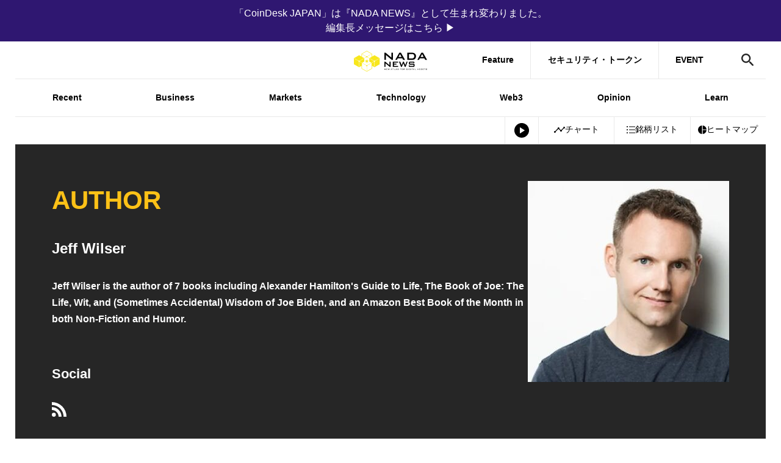

--- FILE ---
content_type: text/html; charset=UTF-8
request_url: https://www.nadanews.com/author/jeff-wilser/
body_size: 22078
content:
<!DOCTYPE html>
<html lang="ja">
<head><meta http-equiv="Content-Type" content="text/html; charset=UTF-8" />
<meta charset="UTF-8" />
<meta http-equiv="x-ua-compatible" content="ie=edge" />
<meta content="width=device-width, initial-scale=1" name="viewport" />
<link rel="manifest" href="https://www.nadanews.com/wp-content/themes/coindeskjapan-v3/manifest.json" crossorigin="use-credentials" />
<link rel="alternate" type="application/rss+xml" title="NADA NEWS RSS Feed" href="https://www.nadanews.com/feed/" />
<meta property="twitter:account_id" content="@nadanews_com" />
<meta name="msapplication-config" content="none" />
<meta name="format-detection" content="telephone=no" />
<link rel="preconnect" href="http://t.co" />
<link rel="preconnect" href="http://aw.dw.impact-ad.jp" />
<link rel="preconnect" href="https://securepubads.g.doubleclick.net" />
<link rel="preconnect" href="https://adservice.google.com" />
<link rel="preconnect" href="https://adservice.google.co.jp" />
<link rel="preconnect" href="http://www.googleadservices.com" />
<link rel="preconnect" href="https://sb.scorecardresearch.com" />
<link rel="preconnect" href="https://cdn.taboola.com" />
<link rel="preconnect" href="https://cds.taboola.com" />
<link rel="preconnect" href="https://ad.jp.ap.valuecommerce.com" />
<link rel="preconnect" href="https://www.googleadservices.com" />
<link rel="preconnect" href="https://connect.facebook.net" />
<link rel="preconnect" href="https://s0.2mdn.net" />
<link rel="preconnect" href="https://www.facebook.com" />
<link rel="preconnect" href="https://www.googletagmanager.com" />
<link rel="preconnect" href="https://www.google-analytics.com" />
<link rel="preconnect" href="https://www.google.co.jp" />
<link rel="preconnect" href="https://www.google.com" />
<link rel="preconnect" href="https://googleads.g.doubleclick.net" />
<link rel="preconnect" href="https://tpc.googlesyndication.com" />
<link rel="preload" href="https://www.nadanews.com/wp-content/themes/coindeskjapan-v3/assets/js/index.bundle.js?v4.257.0-5efd94ff" as="script" />
<link rel="preload" href="https://www.nadanews.com/wp-content/themes/coindeskjapan-v3/assets/css/style.css?v4.257.0-5efd94ff" as="style" />
<!-- Google Tag Manager-->
<script>
  (function(w, d, s, l, i) {
    w[l] = w[l] || [];
    w[l].push({
      'gtm.start': new Date().getTime(),
      event: 'gtm.js'
    });
    var f = d.getElementsByTagName(s)[0],
      j = d.createElement(s),
      dl = l != 'dataLayer' ? '&l=' + l : '';
    j.async = true;
    j.src =
      'https://www.googletagmanager.com/gtm.js?id=' + i + dl;
    f.parentNode.insertBefore(j, f);
  })(window, document, 'script', 'dataLayer', 'GTM-NSRNCQB');
</script>
<!-- End Google Tag Manager-->
<!-- Facebook Pixel Code-->
<script>
  window.fbAsyncInit = function() {
    FB.init({
      appId: '592401157873165',
      cookie: true,
      xfbml: true,
      version: 'v3.2'
    });
    FB.AppEvents.logPageView();
  };
  (function(d, s, id) {
    var js, fjs = d.getElementsByTagName(s)[0];
    if (d.getElementById(id)) {
      return;
    }
    js = d.createElement(s);
    js.id = id;
    js.src = "https://connect.facebook.net/en_US/sdk.js";
    fjs.parentNode.insertBefore(js, fjs);
  }(document, 'script', 'facebook-jssdk'));
</script>
<!-- End Facebook Pixel Code-->
<script async="async" src="https://www.googletagservices.com/tag/js/gpt.js"></script>
<script>
  var googletag = googletag || {};
  googletag.cmd = googletag.cmd || [];
</script>  <script>
    googletag.cmd.push(function() {
      googletag.defineSlot('/21803695086/jack-billboard', [
        [320, 100],
        [320, 50],
        [970, 90],
        [970, 250]
      ], 'div-gpt-ad-1759322235789-0').addService(googletag.pubads());

                        googletag.defineSlot('/21803695086/leaderboard-fix', [
            [320, 50],
            [728, 90],
            [970, 90],
            [300, 50]
          ], 'div-gpt-ad-1684807815227-0').addService(googletag.pubads());
          googletag.defineSlot('/21803695086/atf-box', [
            [970, 90],
            [970, 250],
            [600, 314],
            [320, 50],
            [320, 100],
            [300, 250]
          ], 'div-gpt-ad-1684848749222-0').addService(googletag.pubads());
          googletag.defineSlot('/21803695086/btf-box', [
            [970, 90],
            [970, 250],
            [600, 314],
            [320, 50],
            [320, 100],
            [300, 250]
          ], 'div-gpt-ad-1684808099860-0').addService(googletag.pubads());
          googletag.defineSlot('/21803695086/bottom', [
            [728, 90],
            [970, 90],
            [300, 50],
            [600, 600],
            [320, 50],
            [300, 250]
          ], 'div-gpt-ad-1684808218493-0').addService(googletag.pubads());
          googletag.defineSlot('/21803695086/ad-unit01', [
            [300, 250]
          ], 'div-gpt-ad-1684808382180-0').addService(googletag.pubads());
          googletag.defineSlot('/21803695086/ad-unit02', [
            [300, 600],
            [300, 250]
          ], 'div-gpt-ad-1684808486564-0').addService(googletag.pubads());
                                googletag.pubads().enableSingleRequest();
        googletag.pubads().collapseEmptyDivs();
                googletag.enableServices();
          });
  </script><link rel="stylesheet" href="https://www.nadanews.com/wp-content/themes/coindeskjapan-v3/assets/css/style.css?v4.257.0-5efd94ff" /><script>
  window.context = {
    //- WP-APIのURL
    apiUrl: "/wp-json/",
    imgPath: "https://www.nadanews.com/wp-content/themes/coindeskjapan-v3/assets/",
      };
</script><title>Jeff Wilser | NADA NEWS（ナダ・ニュース）</title>
	<style>img:is([sizes="auto" i], [sizes^="auto," i]) { contain-intrinsic-size: 3000px 1500px }</style>
	
		<!-- All in One SEO 4.9.2 - aioseo.com -->
	<meta name="description" content="Jeff Wilser is the author of 7 books including Alexander Hamilton&#039;s Guide to Life, The Book of Joe: The Life, Wit, and (Sometimes Accidental) Wisdom of Joe Biden, and an Amazon Best Book of the Month in both Non-Fiction and Humor." />
	<meta name="robots" content="max-image-preview:large" />
	<link rel="canonical" href="https://www.nadanews.com/author/jeff-wilser/" />
	<meta name="generator" content="All in One SEO (AIOSEO) 4.9.2" />
		<!-- All in One SEO -->

<link rel='dns-prefetch' href='//code.jquery.com' />
<link rel='dns-prefetch' href='//ajax.googleapis.com' />
<link rel='dns-prefetch' href='//code.highcharts.com' />
<link rel='dns-prefetch' href='//cdn.jsdelivr.net' />
<link rel='dns-prefetch' href='//www.google.com' />
<link rel="alternate" type="application/rss+xml" title="NADA NEWS（ナダ・ニュース） &raquo; フィード" href="https://www.nadanews.com/feed/" />
<link rel="alternate" type="application/rss+xml" title="NADA NEWS（ナダ・ニュース） &raquo; コメントフィード" href="https://www.nadanews.com/comments/feed/" />
<script type="text/javascript" id="wpp-js" src="https://www.nadanews.com/wp-content/plugins/wordpress-popular-posts/assets/js/wpp.min.js?ver=7.3.6" data-sampling="1" data-sampling-rate="100" data-api-url="https://www.nadanews.com/wp-json/wordpress-popular-posts" data-post-id="0" data-token="8ba2aa1f78" data-lang="0" data-debug="0"></script>
<link rel="alternate" type="application/rss+xml" title="NADA NEWS（ナダ・ニュース） &raquo; Jeff Wilser による投稿のフィード" href="https://www.nadanews.com/author/jeff-wilser/feed/" />
<script type="text/javascript">
/* <![CDATA[ */
window._wpemojiSettings = {"baseUrl":"https:\/\/s.w.org\/images\/core\/emoji\/16.0.1\/72x72\/","ext":".png","svgUrl":"https:\/\/s.w.org\/images\/core\/emoji\/16.0.1\/svg\/","svgExt":".svg","source":{"concatemoji":"https:\/\/www.nadanews.com\/wp-includes\/js\/wp-emoji-release.min.js?ver=6.8.3"}};
/*! This file is auto-generated */
!function(s,n){var o,i,e;function c(e){try{var t={supportTests:e,timestamp:(new Date).valueOf()};sessionStorage.setItem(o,JSON.stringify(t))}catch(e){}}function p(e,t,n){e.clearRect(0,0,e.canvas.width,e.canvas.height),e.fillText(t,0,0);var t=new Uint32Array(e.getImageData(0,0,e.canvas.width,e.canvas.height).data),a=(e.clearRect(0,0,e.canvas.width,e.canvas.height),e.fillText(n,0,0),new Uint32Array(e.getImageData(0,0,e.canvas.width,e.canvas.height).data));return t.every(function(e,t){return e===a[t]})}function u(e,t){e.clearRect(0,0,e.canvas.width,e.canvas.height),e.fillText(t,0,0);for(var n=e.getImageData(16,16,1,1),a=0;a<n.data.length;a++)if(0!==n.data[a])return!1;return!0}function f(e,t,n,a){switch(t){case"flag":return n(e,"\ud83c\udff3\ufe0f\u200d\u26a7\ufe0f","\ud83c\udff3\ufe0f\u200b\u26a7\ufe0f")?!1:!n(e,"\ud83c\udde8\ud83c\uddf6","\ud83c\udde8\u200b\ud83c\uddf6")&&!n(e,"\ud83c\udff4\udb40\udc67\udb40\udc62\udb40\udc65\udb40\udc6e\udb40\udc67\udb40\udc7f","\ud83c\udff4\u200b\udb40\udc67\u200b\udb40\udc62\u200b\udb40\udc65\u200b\udb40\udc6e\u200b\udb40\udc67\u200b\udb40\udc7f");case"emoji":return!a(e,"\ud83e\udedf")}return!1}function g(e,t,n,a){var r="undefined"!=typeof WorkerGlobalScope&&self instanceof WorkerGlobalScope?new OffscreenCanvas(300,150):s.createElement("canvas"),o=r.getContext("2d",{willReadFrequently:!0}),i=(o.textBaseline="top",o.font="600 32px Arial",{});return e.forEach(function(e){i[e]=t(o,e,n,a)}),i}function t(e){var t=s.createElement("script");t.src=e,t.defer=!0,s.head.appendChild(t)}"undefined"!=typeof Promise&&(o="wpEmojiSettingsSupports",i=["flag","emoji"],n.supports={everything:!0,everythingExceptFlag:!0},e=new Promise(function(e){s.addEventListener("DOMContentLoaded",e,{once:!0})}),new Promise(function(t){var n=function(){try{var e=JSON.parse(sessionStorage.getItem(o));if("object"==typeof e&&"number"==typeof e.timestamp&&(new Date).valueOf()<e.timestamp+604800&&"object"==typeof e.supportTests)return e.supportTests}catch(e){}return null}();if(!n){if("undefined"!=typeof Worker&&"undefined"!=typeof OffscreenCanvas&&"undefined"!=typeof URL&&URL.createObjectURL&&"undefined"!=typeof Blob)try{var e="postMessage("+g.toString()+"("+[JSON.stringify(i),f.toString(),p.toString(),u.toString()].join(",")+"));",a=new Blob([e],{type:"text/javascript"}),r=new Worker(URL.createObjectURL(a),{name:"wpTestEmojiSupports"});return void(r.onmessage=function(e){c(n=e.data),r.terminate(),t(n)})}catch(e){}c(n=g(i,f,p,u))}t(n)}).then(function(e){for(var t in e)n.supports[t]=e[t],n.supports.everything=n.supports.everything&&n.supports[t],"flag"!==t&&(n.supports.everythingExceptFlag=n.supports.everythingExceptFlag&&n.supports[t]);n.supports.everythingExceptFlag=n.supports.everythingExceptFlag&&!n.supports.flag,n.DOMReady=!1,n.readyCallback=function(){n.DOMReady=!0}}).then(function(){return e}).then(function(){var e;n.supports.everything||(n.readyCallback(),(e=n.source||{}).concatemoji?t(e.concatemoji):e.wpemoji&&e.twemoji&&(t(e.twemoji),t(e.wpemoji)))}))}((window,document),window._wpemojiSettings);
/* ]]> */
</script>
<!-- www.nadanews.com is managing ads with Advanced Ads 2.0.14 – https://wpadvancedads.com/ --><script id="nadan-ready">
			window.advanced_ads_ready=function(e,a){a=a||"complete";var d=function(e){return"interactive"===a?"loading"!==e:"complete"===e};d(document.readyState)?e():document.addEventListener("readystatechange",(function(a){d(a.target.readyState)&&e()}),{once:"interactive"===a})},window.advanced_ads_ready_queue=window.advanced_ads_ready_queue||[];		</script>
		<style id='wp-emoji-styles-inline-css' type='text/css'>

	img.wp-smiley, img.emoji {
		display: inline !important;
		border: none !important;
		box-shadow: none !important;
		height: 1em !important;
		width: 1em !important;
		margin: 0 0.07em !important;
		vertical-align: -0.1em !important;
		background: none !important;
		padding: 0 !important;
	}
</style>
<link rel='stylesheet' id='wp-block-library-css' href='https://www.nadanews.com/wp-includes/css/dist/block-library/style.min.css?ver=6.8.3' type='text/css' media='all' />
<style id='classic-theme-styles-inline-css' type='text/css'>
/*! This file is auto-generated */
.wp-block-button__link{color:#fff;background-color:#32373c;border-radius:9999px;box-shadow:none;text-decoration:none;padding:calc(.667em + 2px) calc(1.333em + 2px);font-size:1.125em}.wp-block-file__button{background:#32373c;color:#fff;text-decoration:none}
</style>
<link rel='stylesheet' id='aioseo/css/src/vue/standalone/blocks/table-of-contents/global.scss-css' href='https://www.nadanews.com/wp-content/plugins/all-in-one-seo-pack/dist/Lite/assets/css/table-of-contents/global.e90f6d47.css?ver=4.9.2' type='text/css' media='all' />
<link rel='stylesheet' id='arkhe-blocks-front-css' href='https://www.nadanews.com/wp-content/plugins/arkhe-blocks/dist/css/front.css?ver=2.27.1' type='text/css' media='all' />
<style id='arkhe-blocks-front-inline-css' type='text/css'>
body{--arkb-marker-color:#ffdc40;--arkb-marker-start:1em;--arkb-marker-style:linear-gradient(transparent var(--arkb-marker-start), var(--arkb-marker-color) 0)}
</style>
<link rel='stylesheet' id='arkhe-blocks-accordion-style-css' href='https://www.nadanews.com/wp-content/plugins/arkhe-blocks/dist/gutenberg/blocks/accordion/index.css?ver=2.27.1' type='text/css' media='all' />
<link rel='stylesheet' id='arkhe-blocks-blog-card-style-css' href='https://www.nadanews.com/wp-content/plugins/arkhe-blocks/dist/gutenberg/blocks/blog-card/index.css?ver=2.27.1' type='text/css' media='all' />
<link rel='stylesheet' id='arkhe-blocks-button-style-css' href='https://www.nadanews.com/wp-content/plugins/arkhe-blocks/dist/gutenberg/blocks/button/index.css?ver=2.27.1' type='text/css' media='all' />
<link rel='stylesheet' id='arkhe-blocks-columns-style-css' href='https://www.nadanews.com/wp-content/plugins/arkhe-blocks/dist/gutenberg/blocks/columns/index.css?ver=2.27.1' type='text/css' media='all' />
<link rel='stylesheet' id='arkhe-blocks-container-style-css' href='https://www.nadanews.com/wp-content/plugins/arkhe-blocks/dist/gutenberg/blocks/container/index.css?ver=2.27.1' type='text/css' media='all' />
<link rel='stylesheet' id='arkhe-blocks-faq-style-css' href='https://www.nadanews.com/wp-content/plugins/arkhe-blocks/dist/gutenberg/blocks/faq/index.css?ver=2.27.1' type='text/css' media='all' />
<link rel='stylesheet' id='arkhe-blocks-dl-style-css' href='https://www.nadanews.com/wp-content/plugins/arkhe-blocks/dist/gutenberg/blocks/dl/index.css?ver=2.27.1' type='text/css' media='all' />
<link rel='stylesheet' id='arkhe-blocks-icon-style-css' href='https://www.nadanews.com/wp-content/plugins/arkhe-blocks/dist/gutenberg/blocks/icon/index.css?ver=2.27.1' type='text/css' media='all' />
<link rel='stylesheet' id='arkhe-blocks-notice-style-css' href='https://www.nadanews.com/wp-content/plugins/arkhe-blocks/dist/gutenberg/blocks/notice/index.css?ver=2.27.1' type='text/css' media='all' />
<link rel='stylesheet' id='arkhe-blocks-section-style-css' href='https://www.nadanews.com/wp-content/plugins/arkhe-blocks/dist/gutenberg/blocks/section/index.css?ver=2.27.1' type='text/css' media='all' />
<link rel='stylesheet' id='arkhe-blocks-section-heading-style-css' href='https://www.nadanews.com/wp-content/plugins/arkhe-blocks/dist/gutenberg/blocks/section-heading/index.css?ver=2.27.1' type='text/css' media='all' />
<link rel='stylesheet' id='arkhe-blocks-step-style-css' href='https://www.nadanews.com/wp-content/plugins/arkhe-blocks/dist/gutenberg/blocks/step/index.css?ver=2.27.1' type='text/css' media='all' />
<link rel='stylesheet' id='arkhe-blocks-tab-style-css' href='https://www.nadanews.com/wp-content/plugins/arkhe-blocks/dist/gutenberg/blocks/tab/index.css?ver=2.27.1' type='text/css' media='all' />
<link rel='stylesheet' id='arkhe-blocks-timeline-style-css' href='https://www.nadanews.com/wp-content/plugins/arkhe-blocks/dist/gutenberg/blocks/timeline/index.css?ver=2.27.1' type='text/css' media='all' />
<link rel='stylesheet' id='arkhe-blocks-toc-style-css' href='https://www.nadanews.com/wp-content/plugins/arkhe-blocks/dist/gutenberg/blocks/toc/index.css?ver=2.27.1' type='text/css' media='all' />
<style id='global-styles-inline-css' type='text/css'>
:root{--wp--preset--aspect-ratio--square: 1;--wp--preset--aspect-ratio--4-3: 4/3;--wp--preset--aspect-ratio--3-4: 3/4;--wp--preset--aspect-ratio--3-2: 3/2;--wp--preset--aspect-ratio--2-3: 2/3;--wp--preset--aspect-ratio--16-9: 16/9;--wp--preset--aspect-ratio--9-16: 9/16;--wp--preset--color--black: #000000;--wp--preset--color--cyan-bluish-gray: #abb8c3;--wp--preset--color--white: #ffffff;--wp--preset--color--pale-pink: #f78da7;--wp--preset--color--vivid-red: #cf2e2e;--wp--preset--color--luminous-vivid-orange: #ff6900;--wp--preset--color--luminous-vivid-amber: #fcb900;--wp--preset--color--light-green-cyan: #7bdcb5;--wp--preset--color--vivid-green-cyan: #00d084;--wp--preset--color--pale-cyan-blue: #8ed1fc;--wp--preset--color--vivid-cyan-blue: #0693e3;--wp--preset--color--vivid-purple: #9b51e0;--wp--preset--gradient--vivid-cyan-blue-to-vivid-purple: linear-gradient(135deg,rgba(6,147,227,1) 0%,rgb(155,81,224) 100%);--wp--preset--gradient--light-green-cyan-to-vivid-green-cyan: linear-gradient(135deg,rgb(122,220,180) 0%,rgb(0,208,130) 100%);--wp--preset--gradient--luminous-vivid-amber-to-luminous-vivid-orange: linear-gradient(135deg,rgba(252,185,0,1) 0%,rgba(255,105,0,1) 100%);--wp--preset--gradient--luminous-vivid-orange-to-vivid-red: linear-gradient(135deg,rgba(255,105,0,1) 0%,rgb(207,46,46) 100%);--wp--preset--gradient--very-light-gray-to-cyan-bluish-gray: linear-gradient(135deg,rgb(238,238,238) 0%,rgb(169,184,195) 100%);--wp--preset--gradient--cool-to-warm-spectrum: linear-gradient(135deg,rgb(74,234,220) 0%,rgb(151,120,209) 20%,rgb(207,42,186) 40%,rgb(238,44,130) 60%,rgb(251,105,98) 80%,rgb(254,248,76) 100%);--wp--preset--gradient--blush-light-purple: linear-gradient(135deg,rgb(255,206,236) 0%,rgb(152,150,240) 100%);--wp--preset--gradient--blush-bordeaux: linear-gradient(135deg,rgb(254,205,165) 0%,rgb(254,45,45) 50%,rgb(107,0,62) 100%);--wp--preset--gradient--luminous-dusk: linear-gradient(135deg,rgb(255,203,112) 0%,rgb(199,81,192) 50%,rgb(65,88,208) 100%);--wp--preset--gradient--pale-ocean: linear-gradient(135deg,rgb(255,245,203) 0%,rgb(182,227,212) 50%,rgb(51,167,181) 100%);--wp--preset--gradient--electric-grass: linear-gradient(135deg,rgb(202,248,128) 0%,rgb(113,206,126) 100%);--wp--preset--gradient--midnight: linear-gradient(135deg,rgb(2,3,129) 0%,rgb(40,116,252) 100%);--wp--preset--font-size--small: 13px;--wp--preset--font-size--medium: 20px;--wp--preset--font-size--large: 36px;--wp--preset--font-size--x-large: 42px;--wp--preset--spacing--20: 0.44rem;--wp--preset--spacing--30: 0.67rem;--wp--preset--spacing--40: 1rem;--wp--preset--spacing--50: 1.5rem;--wp--preset--spacing--60: 2.25rem;--wp--preset--spacing--70: 3.38rem;--wp--preset--spacing--80: 5.06rem;--wp--preset--shadow--natural: 6px 6px 9px rgba(0, 0, 0, 0.2);--wp--preset--shadow--deep: 12px 12px 50px rgba(0, 0, 0, 0.4);--wp--preset--shadow--sharp: 6px 6px 0px rgba(0, 0, 0, 0.2);--wp--preset--shadow--outlined: 6px 6px 0px -3px rgba(255, 255, 255, 1), 6px 6px rgba(0, 0, 0, 1);--wp--preset--shadow--crisp: 6px 6px 0px rgba(0, 0, 0, 1);}:where(.is-layout-flex){gap: 0.5em;}:where(.is-layout-grid){gap: 0.5em;}body .is-layout-flex{display: flex;}.is-layout-flex{flex-wrap: wrap;align-items: center;}.is-layout-flex > :is(*, div){margin: 0;}body .is-layout-grid{display: grid;}.is-layout-grid > :is(*, div){margin: 0;}:where(.wp-block-columns.is-layout-flex){gap: 2em;}:where(.wp-block-columns.is-layout-grid){gap: 2em;}:where(.wp-block-post-template.is-layout-flex){gap: 1.25em;}:where(.wp-block-post-template.is-layout-grid){gap: 1.25em;}.has-black-color{color: var(--wp--preset--color--black) !important;}.has-cyan-bluish-gray-color{color: var(--wp--preset--color--cyan-bluish-gray) !important;}.has-white-color{color: var(--wp--preset--color--white) !important;}.has-pale-pink-color{color: var(--wp--preset--color--pale-pink) !important;}.has-vivid-red-color{color: var(--wp--preset--color--vivid-red) !important;}.has-luminous-vivid-orange-color{color: var(--wp--preset--color--luminous-vivid-orange) !important;}.has-luminous-vivid-amber-color{color: var(--wp--preset--color--luminous-vivid-amber) !important;}.has-light-green-cyan-color{color: var(--wp--preset--color--light-green-cyan) !important;}.has-vivid-green-cyan-color{color: var(--wp--preset--color--vivid-green-cyan) !important;}.has-pale-cyan-blue-color{color: var(--wp--preset--color--pale-cyan-blue) !important;}.has-vivid-cyan-blue-color{color: var(--wp--preset--color--vivid-cyan-blue) !important;}.has-vivid-purple-color{color: var(--wp--preset--color--vivid-purple) !important;}.has-black-background-color{background-color: var(--wp--preset--color--black) !important;}.has-cyan-bluish-gray-background-color{background-color: var(--wp--preset--color--cyan-bluish-gray) !important;}.has-white-background-color{background-color: var(--wp--preset--color--white) !important;}.has-pale-pink-background-color{background-color: var(--wp--preset--color--pale-pink) !important;}.has-vivid-red-background-color{background-color: var(--wp--preset--color--vivid-red) !important;}.has-luminous-vivid-orange-background-color{background-color: var(--wp--preset--color--luminous-vivid-orange) !important;}.has-luminous-vivid-amber-background-color{background-color: var(--wp--preset--color--luminous-vivid-amber) !important;}.has-light-green-cyan-background-color{background-color: var(--wp--preset--color--light-green-cyan) !important;}.has-vivid-green-cyan-background-color{background-color: var(--wp--preset--color--vivid-green-cyan) !important;}.has-pale-cyan-blue-background-color{background-color: var(--wp--preset--color--pale-cyan-blue) !important;}.has-vivid-cyan-blue-background-color{background-color: var(--wp--preset--color--vivid-cyan-blue) !important;}.has-vivid-purple-background-color{background-color: var(--wp--preset--color--vivid-purple) !important;}.has-black-border-color{border-color: var(--wp--preset--color--black) !important;}.has-cyan-bluish-gray-border-color{border-color: var(--wp--preset--color--cyan-bluish-gray) !important;}.has-white-border-color{border-color: var(--wp--preset--color--white) !important;}.has-pale-pink-border-color{border-color: var(--wp--preset--color--pale-pink) !important;}.has-vivid-red-border-color{border-color: var(--wp--preset--color--vivid-red) !important;}.has-luminous-vivid-orange-border-color{border-color: var(--wp--preset--color--luminous-vivid-orange) !important;}.has-luminous-vivid-amber-border-color{border-color: var(--wp--preset--color--luminous-vivid-amber) !important;}.has-light-green-cyan-border-color{border-color: var(--wp--preset--color--light-green-cyan) !important;}.has-vivid-green-cyan-border-color{border-color: var(--wp--preset--color--vivid-green-cyan) !important;}.has-pale-cyan-blue-border-color{border-color: var(--wp--preset--color--pale-cyan-blue) !important;}.has-vivid-cyan-blue-border-color{border-color: var(--wp--preset--color--vivid-cyan-blue) !important;}.has-vivid-purple-border-color{border-color: var(--wp--preset--color--vivid-purple) !important;}.has-vivid-cyan-blue-to-vivid-purple-gradient-background{background: var(--wp--preset--gradient--vivid-cyan-blue-to-vivid-purple) !important;}.has-light-green-cyan-to-vivid-green-cyan-gradient-background{background: var(--wp--preset--gradient--light-green-cyan-to-vivid-green-cyan) !important;}.has-luminous-vivid-amber-to-luminous-vivid-orange-gradient-background{background: var(--wp--preset--gradient--luminous-vivid-amber-to-luminous-vivid-orange) !important;}.has-luminous-vivid-orange-to-vivid-red-gradient-background{background: var(--wp--preset--gradient--luminous-vivid-orange-to-vivid-red) !important;}.has-very-light-gray-to-cyan-bluish-gray-gradient-background{background: var(--wp--preset--gradient--very-light-gray-to-cyan-bluish-gray) !important;}.has-cool-to-warm-spectrum-gradient-background{background: var(--wp--preset--gradient--cool-to-warm-spectrum) !important;}.has-blush-light-purple-gradient-background{background: var(--wp--preset--gradient--blush-light-purple) !important;}.has-blush-bordeaux-gradient-background{background: var(--wp--preset--gradient--blush-bordeaux) !important;}.has-luminous-dusk-gradient-background{background: var(--wp--preset--gradient--luminous-dusk) !important;}.has-pale-ocean-gradient-background{background: var(--wp--preset--gradient--pale-ocean) !important;}.has-electric-grass-gradient-background{background: var(--wp--preset--gradient--electric-grass) !important;}.has-midnight-gradient-background{background: var(--wp--preset--gradient--midnight) !important;}.has-small-font-size{font-size: var(--wp--preset--font-size--small) !important;}.has-medium-font-size{font-size: var(--wp--preset--font-size--medium) !important;}.has-large-font-size{font-size: var(--wp--preset--font-size--large) !important;}.has-x-large-font-size{font-size: var(--wp--preset--font-size--x-large) !important;}
:where(.wp-block-post-template.is-layout-flex){gap: 1.25em;}:where(.wp-block-post-template.is-layout-grid){gap: 1.25em;}
:where(.wp-block-columns.is-layout-flex){gap: 2em;}:where(.wp-block-columns.is-layout-grid){gap: 2em;}
:root :where(.wp-block-pullquote){font-size: 1.5em;line-height: 1.6;}
</style>
<link rel='stylesheet' id='CAC-front_jqueryui-css' href='//code.jquery.com/ui/1.12.1/themes/base/jquery-ui.css?ver=6.8.3' type='text/css' media='all' />
<link rel='stylesheet' id='wordpress-popular-posts-css-css' href='https://www.nadanews.com/wp-content/plugins/wordpress-popular-posts/assets/css/wpp.css?ver=7.3.6' type='text/css' media='all' />
<script type="text/javascript" src="https://www.nadanews.com/wp-includes/js/jquery/jquery.min.js?ver=3.7.1" id="jquery-core-js"></script>
<script type="text/javascript" src="https://www.nadanews.com/wp-includes/js/jquery/jquery-migrate.min.js?ver=3.4.1" id="jquery-migrate-js"></script>
<script type="text/javascript" src="//code.jquery.com/ui/1.12.1/jquery-ui.js?ver=6.8.3" id="CAC-front_jqueryui-js"></script>
<script type="text/javascript" src="//ajax.googleapis.com/ajax/libs/jqueryui/1/i18n/jquery.ui.datepicker-ja.min.js?ver=6.8.3" id="CAC-front_datepicker_lang-js"></script>
<script type="text/javascript" src="//code.highcharts.com/stock/10.3.3/highstock.js?ver=6.8.3" id="CAC-front_highstock-js"></script>
<script type="text/javascript" src="//cdn.jsdelivr.net/npm/html2canvas@1.0.0-rc.5/dist/html2canvas.min.js?ver=6.8.3" id="CAC-front_html2canvas-js"></script>
<script type="text/javascript" id="CAC-front_main-js-extra">
/* <![CDATA[ */
var COINSWIDGET = {"ajaxurl":"https:\/\/www.nadanews.com\/wp-admin\/admin-ajax.php","action":"cac_ajax","nonce":"71a0b5af0e"};
/* ]]> */
</script>
<script type="text/javascript" src="https://www.nadanews.com/wp-content/plugins/crypto-pack/views/front/js/index-v3.bundle.js?v4_135_0&amp;ver=6.8.3" id="CAC-front_main-js"></script>
<link rel="https://api.w.org/" href="https://www.nadanews.com/wp-json/" /><link rel="alternate" title="JSON" type="application/json" href="https://www.nadanews.com/wp-json/wp/v2/users/193" /><link rel="EditURI" type="application/rsd+xml" title="RSD" href="https://www.nadanews.com/xmlrpc.php?rsd" />
<meta name="generator" content="WordPress 6.8.3" />
  <script src="https://cdn.onesignal.com/sdks/web/v16/OneSignalSDK.page.js" defer></script>
  <script>
          window.OneSignalDeferred = window.OneSignalDeferred || [];
          OneSignalDeferred.push(async function(OneSignal) {
            await OneSignal.init({
              appId: "68b8e04d-027e-4588-87d0-86edcaa17498",
              serviceWorkerOverrideForTypical: true,
              path: "https://www.nadanews.com/wp-content/plugins/onesignal-free-web-push-notifications/sdk_files/",
              serviceWorkerParam: { scope: "/wp-content/plugins/onesignal-free-web-push-notifications/sdk_files/push/onesignal/" },
              serviceWorkerPath: "OneSignalSDKWorker.js",
            });
          });

          // Unregister the legacy OneSignal service worker to prevent scope conflicts
          if (navigator.serviceWorker) {
            navigator.serviceWorker.getRegistrations().then((registrations) => {
              // Iterate through all registered service workers
              registrations.forEach((registration) => {
                // Check the script URL to identify the specific service worker
                if (registration.active && registration.active.scriptURL.includes('OneSignalSDKWorker.js.php')) {
                  // Unregister the service worker
                  registration.unregister().then((success) => {
                    if (success) {
                      console.log('OneSignalSW: Successfully unregistered:', registration.active.scriptURL);
                    } else {
                      console.log('OneSignalSW: Failed to unregister:', registration.active.scriptURL);
                    }
                  });
                }
              });
            }).catch((error) => {
              console.error('Error fetching service worker registrations:', error);
            });
        }
        </script>
            <style id="wpp-loading-animation-styles">@-webkit-keyframes bgslide{from{background-position-x:0}to{background-position-x:-200%}}@keyframes bgslide{from{background-position-x:0}to{background-position-x:-200%}}.wpp-widget-block-placeholder,.wpp-shortcode-placeholder{margin:0 auto;width:60px;height:3px;background:#dd3737;background:linear-gradient(90deg,#dd3737 0%,#571313 10%,#dd3737 100%);background-size:200% auto;border-radius:3px;-webkit-animation:bgslide 1s infinite linear;animation:bgslide 1s infinite linear}</style>
                <link rel="stylesheet" href="https://unpkg.com/scroll-hint@1.1.10/css/scroll-hint.css">

<!-- Schema & Structured Data For WP v1.53 - -->
<script type="application/ld+json" class="saswp-schema-markup-output">
[{"@context":"https:\/\/schema.org\/","@type":"ContactPage","mainEntityOfPage":{"@type":"WebPage","@id":""},"url":"","headline":"","description":"","publisher":{"@type":"Organization","name":"CoinDesk JAPAN\uff08\u30b3\u30a4\u30f3\u30c7\u30b9\u30af\u30fb\u30b8\u30e3\u30d1\u30f3\uff09","url":"https:\/\/www.nadanews.com"}},

{"@context":"https:\/\/schema.org\/","@type":"AboutPage","mainEntityOfPage":{"@type":"WebPage","@id":""},"url":"","headline":"","description":"","publisher":{"@type":"Organization","name":"CoinDesk JAPAN\uff08\u30b3\u30a4\u30f3\u30c7\u30b9\u30af\u30fb\u30b8\u30e3\u30d1\u30f3\uff09","url":"https:\/\/www.nadanews.com"}},

{"@context":"https:\/\/schema.org\/","@type":"NewsMediaOrganization","@id":"https:\/\/www.nadanews.com#Organization","name":"CoinDesk JAPAN\uff08\u30b3\u30a4\u30f3\u30c7\u30b9\u30af\u30fb\u30b8\u30e3\u30d1\u30f3\uff09","url":"https:\/\/www.nadanews.com","sameAs":["https:\/\/x.com\/CoinDeskjapan"]}]
</script>

<link rel="icon" href="https://www.nadanews.com/wp-content/uploads/2025/12/nadanews_favicon-1-150x150.png" sizes="32x32" />
<link rel="icon" href="https://www.nadanews.com/wp-content/uploads/2025/12/nadanews_favicon-1.png" sizes="192x192" />
<link rel="apple-touch-icon" href="https://www.nadanews.com/wp-content/uploads/2025/12/nadanews_favicon-1.png" />
<meta name="msapplication-TileImage" content="https://www.nadanews.com/wp-content/uploads/2025/12/nadanews_favicon-1.png" />
		<style type="text/css" id="wp-custom-css">
			a.btn-border {
  border: 2px solid #000;
  border-radius: 0;
  background: #fff;

  -webkit-transform-style: preserve-3d;

  transform-style: preserve-3d;
}

a.btn-border:before {
  position: absolute;
  top: 0;
  left: 0;

  width: 5px;
  height: 100%;

  content: '';
  -webkit-transition: all .3s;
  transition: all .3s;

  background: #000;
}

a.btn-border:hover {
  color: #fff;
  background: #000;
}

a.btn-border:hover:before {
  background: #fff;
}

.l-newyear-special{
	padding:2rem;
	border-radius:20px;
}
.l-newyear-special a{
	color:inherit;
}
.l-newyear-special p.c-newyear-title{
	font-size:2rem;
	font-weight:700;
}
.l-newyear-special h2,.l-newyear-special p{
	margin: 0 auto 1rem;
	font-size:1rem;
}
.l-newyear-special  .mb-60px{
	margin:0;
}
.l-newyear-special li a:before ,.l-newyear-special strong {
	font-size:2rem;
	color:#ffffff;
	font-family:sans-serif;
	padding-right:0.5rem;
}
.l-newyear-special li:first-child a:before{
	content:"01";
}
.l-newyear-special li:nth-child(2) a:before{
	content:"02";
}
.l-newyear-special li:nth-child(3) a:before{
	content:"03";
}
.l-newyear-special li:nth-child(4) a:before{
	content:"04";
}
.l-newyear-special li:nth-child(5) a:before{
	content:"05";
}
.l-newyear-special li:nth-child(6) a:before{
	content:"06";
}
.l-newyear-special li:nth-child(7) a:before{
	content:"07";
}
.l-newyear-special li:nth-child(8) a:before{
	content:"08";
}
.l-newyear-special li:nth-child(9) a:before{
	content:"09";
}
.l-newyear-special li:nth-child(10) a:before{
	content:"10";
}
.l-newyear-special li:nth-child(11) a:before{
	content:"11";
}
.l-newyear-special li:nth-child(12) a:before{
	content:"12";
}
.l-newyear-content li>h2,.l-newyear-content li>h2+div{
	display:inline;
	font-weight:700;
}
.l-newyear-content{
	padding-top:2rem;
}
figure.wp-block-table.is-style-stripes > table > tbody > tr > td:first-child {
    background: rgb(234 243 231 / var(--tw-bg-opacity));
}		</style>
		</head>
<body class="archive">
<!-- /21803695086/jack-billboard -->
<div class="flex justify-center">
  <div id='div-gpt-ad-1759322235789-0' style='min-width: 320px; min-height: 50px;'>
    <script>
      googletag.cmd.push(function() { googletag.display('div-gpt-ad-1759322235789-0'); });
    </script>
  </div>
</div>

<div class="bg-purple">
  <div class="w-full pc:w-main mx-auto text-center py-10px text-sm">
            <div class="textwidget custom-html-widget"><div class="notice">
<a href="https://www.nadanews.com/330669/" target="_blank" style="color: #fff;font-size: 1rem;">
「CoinDesk JAPAN」は『NADA NEWS』として生まれ変わりました。<br>
編集長メッセージはこちら ▶︎<span class="sp-none"></span>
</a>
</div>


</div>      </div>
</div><nav id="header-navigation" class="pc:w-main mx-auto">
    <div class="flex justify-between border-b border-[#E9E9E9] relative" id="navigation">
        <div class="w-2/5 text-sm font-bold">
            <div class="hidden pc:block p-20px">
                            </div>
        </div>
        <h1 class="c-header-logo pt-15px pb-10px">
            <a href="/" aria-label="NADA NEWSトップへ">
                <svg class="group-[.bg-black]:hidden group-[.bg-sitejack]:hidden" width="120" height="35" viewBox="0 0 1162.7 332.4">
                    <g>
                        <path fill="#f8e71c" d="M195.4,95.7c0,1,.2,2,.5,3l-28.2,16.3,2,3.4h0s0,0,0,0l28.1-16.2c1.8,2,4.3,3.2,7.2,3.2s5.4-1.2,7.2-3.2l28.1,16.2h0s0,0,0,0l2-3.4-28.2-16.3c.3-.9.5-1.9.5-3s-.2-2-.5-3l61.3-35.4v-2.3l-2-1.1-61.3,35.4c-1.8-2-4.3-3.2-7.2-3.2s-5.4,1.2-7.2,3.2l-61.3-35.4-2,1.1v2.3l61.3,35.4c-.3.9-.5,1.9-.5,3ZM205,95.7h0s0,0,0,0h0Z" />
                        <path fill="#f8e71c" d="M327.1,70.5l-39.3,22.7v-45.3L205,0l-82.9,47.8v45.3l-39.3-22.7L0,118.4v95.7l82.9,47.8,39.3-22.7v45.3l82.9,47.8,82.9-47.8v-45.3l39.3,22.7,82.9-47.8v-95.7l-82.9-47.8ZM120.3,190.1l-30.3-17.5c-1.3,1.5-3.1,2.6-5.2,3v75.6l-2,1.1-2-1.1v-75.6c-4.4-.9-7.6-4.8-7.6-9.4s.2-2,.5-3L8.3,125.4v-2.3l2-1.1,65.4,37.8c1.8-2,4.3-3.2,7.2-3.2s5.4,1.2,7.2,3.2l65.4-37.8,2,1.1v2.3l-65.4,37.8c.3.9.5,1.9.5,3s-.2,2-.5,3l30.3,17.5-2,3.4ZM281.4,280.8l-76.5,44.1-76.5-44.1v-88.3l37.2-21.5v-52.7l-37.2-21.5v-45.3L205,7.4l76.5,44.1v45.3l-37.2,21.5v45.3h0v7.4l37.2,21.5v88.3ZM401.7,125.4l-65.4,37.8c.3.9.5,1.9.5,3,0,4.6-3.3,8.5-7.6,9.4v75.6l-2,1.1-2-1.1v-75.6c-2-.4-3.8-1.5-5.2-3l-32.1,18.5-.8.5-2-3.4.9-.5,32.1-18.5c-.3-.9-.5-1.9-.5-3s.2-2,.5-3l-65.4-37.8v-2.3l2-1.1,65.4,37.8c1.8-2,4.3-3.2,7.2-3.2s5.4,1.2,7.2,3.2l65.4-37.8,2,1.1v2.3Z" />
                        <path fill="#f8e71c" d="M205,227c-2.8,0-5.4,1.2-7.2,3.2l-61.3-35.4-2,1.1v2.3l61.3,35.4c-.3.9-.5,1.9-.5,3,0,4.6,3.3,8.5,7.6,9.4v70.8l2,1.1,2-1.1v-70.8c4.4-.9,7.6-4.8,7.6-9.4s-.2-2-.5-3l61.3-35.4v-2.3l-2-1.1-61.3,35.4c-1.8-2-4.3-3.2-7.2-3.2ZM205,236.7h0,0s0,0,0,0Z" />
                        <polygon fill="#f8e71c" points="236.4 148.8 211.4 156 205.9 130.6 199.6 155.8 174.8 147.9 193.5 166 174.3 183.5 199.3 176.4 204.9 201.8 211.1 176.5 235.9 184.4 217.2 166.3 236.4 148.8" />
                    </g>
                    <g>
                        <g>
                            <path d="M505.3,301.6h-2.7l-12.5-10.8c-.5-.5-1-.9-1.4-1.4.1,1.1.2,2,.2,2.7v9.5h-3.6v-17.4h2.7l12,10.3c.9.7,1.5,1.4,1.9,1.9-.1-1.6-.2-2.6-.2-3v-9.2h3.6v17.4Z" />
                            <path d="M532.5,301.6h-17.6v-17.4h17.4v3h-13.4v3.9h7.8v3h-7.8v4.3h13.6v3.3Z" />
                            <path d="M567.7,284.1l-6.6,17.4h-2.7l-4.7-12.1-4.7,12.1h-2.7l-6.6-17.4h4.1l4.3,11.7,4.5-11.7h2.8l4.6,11.7,4.1-11.7h3.5Z" />
                            <path d="M609.3,301.6h-4.4l-2-3.8h-10.8l-2,3.8h-4l9.6-17.4h3.8l9.8,17.4ZM601.1,294.6l-3.7-7.1-3.8,7.1h7.4Z" />
                            <path d="M631,287.3h-7.8v14.3h-4v-14.3h-7.8v-3.1h19.6v3.1Z" />
                            <path d="M655.4,301.6h-16.7v-17.4h4v14.2h12.7v3.3Z" />
                            <path d="M685.2,301.6h-4.4l-2-3.8h-10.8l-2,3.8h-4l9.6-17.4h3.8l9.8,17.4ZM677.1,294.6l-3.7-7.1-3.8,7.1h7.4Z" />
                            <path d="M711.5,297.5c0,1.6-.3,2.7-.9,3.3-.6.6-1.7.8-3.3.8h-10.5c-1.7,0-2.9-.3-3.4-.9-.5-.6-.8-1.8-.8-3.6l3.5-.7v2.1h12v-4h-10.6c-1.6,0-2.7-.3-3.3-.8-.6-.6-.9-1.7-.9-3.3v-1.9c0-1.6.3-2.7.9-3.3.6-.6,1.7-.8,3.3-.8h9.7c1.6,0,2.7.3,3.3.9s.9,1.7.9,3.3l-3.5.8v-2h-11.1v3.8h10.6c1.6,0,2.7.3,3.3.8.6.6.9,1.7.9,3.3v2.4Z" />
                            <path d="M752.9,287.2h-13.2v4.6h7.1v3.2h-7.1v6.6h-4v-17.4h17.2v3Z" />
                            <path d="M781.4,297.5c0,1.6-.3,2.7-.9,3.3-.6.6-1.7.8-3.3.8h-12.5c-1.6,0-2.7-.3-3.3-.8-.6-.6-.9-1.7-.9-3.3v-9.2c0-1.6.3-2.7.9-3.3.6-.6,1.7-.8,3.3-.8h12.5c1.6,0,2.7.3,3.3.8.6.6.9,1.7.9,3.3v9.2ZM777.4,298.3v-11h-13v11h13Z" />
                            <path d="M810.9,301.6h-5.7l-6.9-6.6h-3.8v6.6h-3.9v-17.4h14.6c2.5,0,3.8,1.1,3.8,3.4v4.1c0,1.7-.7,2.7-2,3.1-.5.2-1.9.2-4.1.2l7.8,6.6ZM805.3,290.6v-2.1c0-.6-.2-1-.5-1.1-.2-.2-.7-.2-1.3-.2h-8.9v4.9h8.9c.6,0,1,0,1.3-.2.3-.2.5-.6.5-1.1Z" />
                            <path d="M853.8,292.8c0,3.4-1.3,5.9-3.8,7.5-1.4.9-3.8,1.4-7,1.4h-9.9v-17.4h10.9c2.9,0,5.2.7,6.9,2,1.9,1.5,2.8,3.7,2.8,6.6ZM849.7,292.7c0-3.6-1.9-5.4-5.6-5.4h-7v11h5.1c2.4,0,4.2-.3,5.3-.9,1.5-.9,2.2-2.4,2.2-4.7Z" />
                            <path d="M866.7,301.6h-4v-17.4h4v17.4Z" />
                            <path d="M896.2,297.5c0,1.6-.3,2.7-.9,3.3-.6.6-1.7.8-3.3.8h-11.7c-1.6,0-2.7-.3-3.3-.8-.6-.6-.9-1.7-.9-3.3v-9.2c0-1.6.3-2.7.9-3.3.6-.6,1.7-.8,3.3-.8h11.7c1.7,0,2.8.3,3.4.9.6.6.8,1.8.8,3.5l-3.9.7v-2h-12.4v11h12.4v-3.9h-6.5v-3h10.3v6Z" />
                            <path d="M909.6,301.6h-4v-17.4h4v17.4Z" />
                            <path d="M936.9,287.3h-7.8v14.3h-4v-14.3h-7.8v-3.1h19.6v3.1Z" />
                            <path d="M962.3,301.6h-4.4l-2-3.8h-10.8l-2,3.8h-4l9.6-17.4h3.8l9.8,17.4ZM954.1,294.6l-3.7-7.1-3.8,7.1h7.4Z" />
                            <path d="M987,301.6h-16.7v-17.4h4v14.2h12.7v3.3Z" />
                            <path d="M1028.7,301.6h-4.4l-2-3.8h-10.8l-2,3.8h-4l9.6-17.4h3.8l9.8,17.4ZM1020.6,294.6l-3.7-7.1-3.8,7.1h7.4Z" />
                            <path d="M1055,297.5c0,1.6-.3,2.7-.9,3.3-.6.6-1.7.8-3.3.8h-10.5c-1.7,0-2.9-.3-3.4-.9-.5-.6-.8-1.8-.8-3.6l3.5-.7v2.1h12v-4h-10.6c-1.6,0-2.7-.3-3.3-.8-.6-.6-.9-1.7-.9-3.3v-1.9c0-1.6.3-2.7.9-3.3.6-.6,1.7-.8,3.3-.8h9.7c1.6,0,2.7.3,3.3.9s.9,1.7.9,3.3l-3.5.8v-2h-11.1v3.8h10.6c1.6,0,2.7.3,3.3.8.6.6.9,1.7.9,3.3v2.4Z" />
                            <path d="M1083.1,297.5c0,1.6-.3,2.7-.9,3.3-.6.6-1.7.8-3.3.8h-10.5c-1.7,0-2.9-.3-3.4-.9-.5-.6-.8-1.8-.8-3.6l3.5-.7v2.1h12v-4h-10.6c-1.6,0-2.7-.3-3.3-.8-.6-.6-.9-1.7-.9-3.3v-1.9c0-1.6.3-2.7.9-3.3.6-.6,1.7-.8,3.3-.8h9.7c1.6,0,2.7.3,3.3.9s.9,1.7.9,3.3l-3.5.8v-2h-11.1v3.8h10.6c1.6,0,2.7.3,3.3.8.6.6.9,1.7.9,3.3v2.4Z" />
                            <path d="M1110,301.6h-17.6v-17.4h17.4v3h-13.4v3.9h7.8v3h-7.8v4.3h13.6v3.3Z" />
                            <path d="M1136.5,287.3h-7.8v14.3h-4v-14.3h-7.8v-3.1h19.6v3.1Z" />
                            <path d="M1162.6,297.5c0,1.6-.3,2.7-.9,3.3-.6.6-1.7.8-3.3.8h-10.5c-1.7,0-2.9-.3-3.4-.9-.5-.6-.8-1.8-.8-3.6l3.5-.7v2.1h12v-4h-10.6c-1.6,0-2.7-.3-3.3-.8-.6-.6-.9-1.7-.9-3.3v-1.9c0-1.6.3-2.7.9-3.3.6-.6,1.7-.8,3.3-.8h9.7c1.6,0,2.7.3,3.3.9s.9,1.7.9,3.3l-3.5.8v-2h-11.1v3.8h10.6c1.6,0,2.7.3,3.3.8.6.6.9,1.7.9,3.3v2.4Z" />
                        </g>
                        <g>
                            <path d="M619.6,144.9h-18.1l-83.8-70.6c-3.5-2.9-6.7-6-9.5-9.3.7,7.4,1.1,13.2,1.1,17.5v62.4h-23.9V30.8h18.1l80.3,67.3c5.8,4.9,10.1,9,13.1,12.4-.7-10.6-1.1-17.2-1.1-19.7V30.8h23.9v114.2Z" />
                            <path d="M812.3,144.9h-29.9l-13.7-25h-72.3l-13.3,25h-26.5l64.6-114.2h25.7l65.5,114.2ZM757.6,99.4l-24.6-46.5-25.4,46.5h50Z" />
                            <path d="M986.2,87.2c0,22.1-8.4,38.4-25.2,48.9-9.6,5.9-25.2,8.8-46.9,8.8h-66.6V30.8h73.4c19.8,0,35.2,4.4,46.5,13.3,12.5,9.7,18.8,24.1,18.8,43.1ZM958.7,86.8c0-23.7-12.5-35.6-37.6-35.6h-47.1v72.3h34.3c16.2,0,28-2.1,35.4-6.2,10-5.6,15-15.8,15-30.5Z" />
                            <path d="M1162.7,144.9h-29.9l-13.7-25h-72.3l-13.3,25h-26.5l64.6-114.2h25.7l65.5,114.2ZM1108.1,99.4l-24.6-46.5-25.4,46.5h50Z" />
                        </g>
                        <g>
                            <path d="M582.8,256.3h-13.2l-61-51.4c-2.6-2.1-4.9-4.4-6.9-6.8.5,5.4.8,9.6.8,12.7v45.4h-17.4v-83.1h13.2l58.5,49c4.2,3.5,7.4,6.5,9.5,9-.5-7.7-.8-12.5-.8-14.3v-43.6h17.4v83.1Z" />
                            <path d="M703.5,256.3h-85.8v-83.1h85v14.2h-65.7v18.5h38.3v14.2h-38.3v20.6h66.5v15.6Z" />
                            <path d="M853.2,173.2l-32,83.1h-13l-22.9-57.5-23.2,57.5h-13.4l-32-83.1h20l21.1,55.7,22.1-55.7h13.5l22.5,55.7,20.1-55.7h17.2Z" />
                            <path d="M963.3,236.6c0,7.7-1.5,12.9-4.5,15.6-3,2.7-8.4,4-16.3,4h-51.4c-8.5,0-14.1-1.5-16.7-4.5-2.7-3-4-8.8-4-17.4l17.1-3.5v9.8h58.8v-19h-51.8c-7.8,0-13.2-1.3-16.2-4-3-2.7-4.4-7.9-4.4-15.6v-9.2c0-7.7,1.5-12.9,4.4-15.6,3-2.7,8.3-4,16.2-4h47.2c7.9,0,13.4,1.4,16.3,4.1,2.9,2.7,4.3,8,4.3,15.9l-17.1,4v-9.5h-54.4v17.9h51.8c7.8,0,13.3,1.3,16.3,4,3,2.7,4.5,7.9,4.5,15.6v11.4Z" />
                        </g>
                    </g>
                </svg>
                <svg class="hidden group-[.bg-black]:block group-[.bg-sitejack]:block" width="120" height="35" viewBox="0 0 1162.7 332.4">
                    <g>
                        <path fill="#f8e71c" d="M195.4,95.7c0,1,.2,2,.5,3l-28.2,16.3,2,3.4h0s0,0,0,0l28.1-16.2c1.8,2,4.3,3.2,7.2,3.2s5.4-1.2,7.2-3.2l28.1,16.2h0s0,0,0,0l2-3.4-28.2-16.3c.3-.9.5-1.9.5-3s-.2-2-.5-3l61.3-35.4v-2.3l-2-1.1-61.3,35.4c-1.8-2-4.3-3.2-7.2-3.2s-5.4,1.2-7.2,3.2l-61.3-35.4-2,1.1v2.3l61.3,35.4c-.3.9-.5,1.9-.5,3ZM205,95.7h0s0,0,0,0h0Z" />
                        <path fill="#f8e71c" d="M327.1,70.5l-39.3,22.7v-45.3L205,0l-82.9,47.8v45.3l-39.3-22.7L0,118.4v95.7l82.9,47.8,39.3-22.7v45.3l82.9,47.8,82.9-47.8v-45.3l39.3,22.7,82.9-47.8v-95.7l-82.9-47.8ZM120.3,190.1l-30.3-17.5c-1.3,1.5-3.1,2.6-5.2,3v75.6l-2,1.1-2-1.1v-75.6c-4.4-.9-7.6-4.8-7.6-9.4s.2-2,.5-3L8.3,125.4v-2.3l2-1.1,65.4,37.8c1.8-2,4.3-3.2,7.2-3.2s5.4,1.2,7.2,3.2l65.4-37.8,2,1.1v2.3l-65.4,37.8c.3.9.5,1.9.5,3s-.2,2-.5,3l30.3,17.5-2,3.4ZM281.4,280.8l-76.5,44.1-76.5-44.1v-88.3l37.2-21.5v-52.7l-37.2-21.5v-45.3L205,7.4l76.5,44.1v45.3l-37.2,21.5v45.3h0v7.4l37.2,21.5v88.3ZM401.7,125.4l-65.4,37.8c.3.9.5,1.9.5,3,0,4.6-3.3,8.5-7.6,9.4v75.6l-2,1.1-2-1.1v-75.6c-2-.4-3.8-1.5-5.2-3l-32.1,18.5-.8.5-2-3.4.9-.5,32.1-18.5c-.3-.9-.5-1.9-.5-3s.2-2,.5-3l-65.4-37.8v-2.3l2-1.1,65.4,37.8c1.8-2,4.3-3.2,7.2-3.2s5.4,1.2,7.2,3.2l65.4-37.8,2,1.1v2.3Z" />
                        <path fill="#f8e71c" d="M205,227c-2.8,0-5.4,1.2-7.2,3.2l-61.3-35.4-2,1.1v2.3l61.3,35.4c-.3.9-.5,1.9-.5,3,0,4.6,3.3,8.5,7.6,9.4v70.8l2,1.1,2-1.1v-70.8c4.4-.9,7.6-4.8,7.6-9.4s-.2-2-.5-3l61.3-35.4v-2.3l-2-1.1-61.3,35.4c-1.8-2-4.3-3.2-7.2-3.2ZM205,236.7h0,0s0,0,0,0Z" />
                        <polygon fill="#f8e71c" points="236.4 148.8 211.4 156 205.9 130.6 199.6 155.8 174.8 147.9 193.5 166 174.3 183.5 199.3 176.4 204.9 201.8 211.1 176.5 235.9 184.4 217.2 166.3 236.4 148.8" />
                    </g>
                    <g>
                        <g>
                            <path fill="#ffffff" d="M505.3,301.6h-2.7l-12.5-10.8c-.5-.5-1-.9-1.4-1.4.1,1.1.2,2,.2,2.7v9.5h-3.6v-17.4h2.7l12,10.3c.9.7,1.5,1.4,1.9,1.9-.1-1.6-.2-2.6-.2-3v-9.2h3.6v17.4Z" />
                            <path fill="#ffffff" d="M532.5,301.6h-17.6v-17.4h17.4v3h-13.4v3.9h7.8v3h-7.8v4.3h13.6v3.3Z" />
                            <path fill="#ffffff" d="M567.7,284.1l-6.6,17.4h-2.7l-4.7-12.1-4.7,12.1h-2.7l-6.6-17.4h4.1l4.3,11.7,4.5-11.7h2.8l4.6,11.7,4.1-11.7h3.5Z" />
                            <path fill="#ffffff" d="M609.3,301.6h-4.4l-2-3.8h-10.8l-2,3.8h-4l9.6-17.4h3.8l9.8,17.4ZM601.1,294.6l-3.7-7.1-3.8,7.1h7.4Z" />
                            <path fill="#ffffff" d="M631,287.3h-7.8v14.3h-4v-14.3h-7.8v-3.1h19.6v3.1Z" />
                            <path fill="#ffffff" d="M655.4,301.6h-16.7v-17.4h4v14.2h12.7v3.3Z" />
                            <path fill="#ffffff" d="M685.2,301.6h-4.4l-2-3.8h-10.8l-2,3.8h-4l9.6-17.4h3.8l9.8,17.4ZM677.1,294.6l-3.7-7.1-3.8,7.1h7.4Z" />
                            <path fill="#ffffff" d="M711.5,297.5c0,1.6-.3,2.7-.9,3.3-.6.6-1.7.8-3.3.8h-10.5c-1.7,0-2.9-.3-3.4-.9-.5-.6-.8-1.8-.8-3.6l3.5-.7v2.1h12v-4h-10.6c-1.6,0-2.7-.3-3.3-.8-.6-.6-.9-1.7-.9-3.3v-1.9c0-1.6.3-2.7.9-3.3.6-.6,1.7-.8,3.3-.8h9.7c1.6,0,2.7.3,3.3.9s.9,1.7.9,3.3l-3.5.8v-2h-11.1v3.8h10.6c1.6,0,2.7.3,3.3.8.6.6.9,1.7.9,3.3v2.4Z" />
                            <path fill="#ffffff" d="M752.9,287.2h-13.2v4.6h7.1v3.2h-7.1v6.6h-4v-17.4h17.2v3Z" />
                            <path fill="#ffffff" d="M781.4,297.5c0,1.6-.3,2.7-.9,3.3-.6.6-1.7.8-3.3.8h-12.5c-1.6,0-2.7-.3-3.3-.8-.6-.6-.9-1.7-.9-3.3v-9.2c0-1.6.3-2.7.9-3.3.6-.6,1.7-.8,3.3-.8h12.5c1.6,0,2.7.3,3.3.8.6.6.9,1.7.9,3.3v9.2ZM777.4,298.3v-11h-13v11h13Z" />
                            <path fill="#ffffff" d="M810.9,301.6h-5.7l-6.9-6.6h-3.8v6.6h-3.9v-17.4h14.6c2.5,0,3.8,1.1,3.8,3.4v4.1c0,1.7-.7,2.7-2,3.1-.5.2-1.9.2-4.1.2l7.8,6.6ZM805.3,290.6v-2.1c0-.6-.2-1-.5-1.1-.2-.2-.7-.2-1.3-.2h-8.9v4.9h8.9c.6,0,1,0,1.3-.2.3-.2.5-.6.5-1.1Z" />
                            <path fill="#ffffff" d="M853.8,292.8c0,3.4-1.3,5.9-3.8,7.5-1.4.9-3.8,1.4-7,1.4h-9.9v-17.4h10.9c2.9,0,5.2.7,6.9,2,1.9,1.5,2.8,3.7,2.8,6.6ZM849.7,292.7c0-3.6-1.9-5.4-5.6-5.4h-7v11h5.1c2.4,0,4.2-.3,5.3-.9,1.5-.9,2.2-2.4,2.2-4.7Z" />
                            <path fill="#ffffff" d="M866.7,301.6h-4v-17.4h4v17.4Z" />
                            <path fill="#ffffff" d="M896.2,297.5c0,1.6-.3,2.7-.9,3.3-.6.6-1.7.8-3.3.8h-11.7c-1.6,0-2.7-.3-3.3-.8-.6-.6-.9-1.7-.9-3.3v-9.2c0-1.6.3-2.7.9-3.3.6-.6,1.7-.8,3.3-.8h11.7c1.7,0,2.8.3,3.4.9.6.6.8,1.8.8,3.5l-3.9.7v-2h-12.4v11h12.4v-3.9h-6.5v-3h10.3v6Z" />
                            <path fill="#ffffff" d="M909.6,301.6h-4v-17.4h4v17.4Z" />
                            <path fill="#ffffff" d="M936.9,287.3h-7.8v14.3h-4v-14.3h-7.8v-3.1h19.6v3.1Z" />
                            <path fill="#ffffff" d="M962.3,301.6h-4.4l-2-3.8h-10.8l-2,3.8h-4l9.6-17.4h3.8l9.8,17.4ZM954.1,294.6l-3.7-7.1-3.8,7.1h7.4Z" />
                            <path fill="#ffffff" d="M987,301.6h-16.7v-17.4h4v14.2h12.7v3.3Z" />
                            <path fill="#ffffff" d="M1028.7,301.6h-4.4l-2-3.8h-10.8l-2,3.8h-4l9.6-17.4h3.8l9.8,17.4ZM1020.6,294.6l-3.7-7.1-3.8,7.1h7.4Z" />
                            <path fill="#ffffff" d="M1055,297.5c0,1.6-.3,2.7-.9,3.3-.6.6-1.7.8-3.3.8h-10.5c-1.7,0-2.9-.3-3.4-.9-.5-.6-.8-1.8-.8-3.6l3.5-.7v2.1h12v-4h-10.6c-1.6,0-2.7-.3-3.3-.8-.6-.6-.9-1.7-.9-3.3v-1.9c0-1.6.3-2.7.9-3.3.6-.6,1.7-.8,3.3-.8h9.7c1.6,0,2.7.3,3.3.9s.9,1.7.9,3.3l-3.5.8v-2h-11.1v3.8h10.6c1.6,0,2.7.3,3.3.8.6.6.9,1.7.9,3.3v2.4Z" />
                            <path fill="#ffffff" d="M1083.1,297.5c0,1.6-.3,2.7-.9,3.3-.6.6-1.7.8-3.3.8h-10.5c-1.7,0-2.9-.3-3.4-.9-.5-.6-.8-1.8-.8-3.6l3.5-.7v2.1h12v-4h-10.6c-1.6,0-2.7-.3-3.3-.8-.6-.6-.9-1.7-.9-3.3v-1.9c0-1.6.3-2.7.9-3.3.6-.6,1.7-.8,3.3-.8h9.7c1.6,0,2.7.3,3.3.9s.9,1.7.9,3.3l-3.5.8v-2h-11.1v3.8h10.6c1.6,0,2.7.3,3.3.8.6.6.9,1.7.9,3.3v2.4Z" />
                            <path fill="#ffffff" d="M1110,301.6h-17.6v-17.4h17.4v3h-13.4v3.9h7.8v3h-7.8v4.3h13.6v3.3Z" />
                            <path fill="#ffffff" d="M1136.5,287.3h-7.8v14.3h-4v-14.3h-7.8v-3.1h19.6v3.1Z" />
                            <path fill="#ffffff" d="M1162.6,297.5c0,1.6-.3,2.7-.9,3.3-.6.6-1.7.8-3.3.8h-10.5c-1.7,0-2.9-.3-3.4-.9-.5-.6-.8-1.8-.8-3.6l3.5-.7v2.1h12v-4h-10.6c-1.6,0-2.7-.3-3.3-.8-.6-.6-.9-1.7-.9-3.3v-1.9c0-1.6.3-2.7.9-3.3.6-.6,1.7-.8,3.3-.8h9.7c1.6,0,2.7.3,3.3.9s.9,1.7.9,3.3l-3.5.8v-2h-11.1v3.8h10.6c1.6,0,2.7.3,3.3.8.6.6.9,1.7.9,3.3v2.4Z" />
                        </g>
                        <g>
                            <path fill="#ffffff" d="M619.6,144.9h-18.1l-83.8-70.6c-3.5-2.9-6.7-6-9.5-9.3.7,7.4,1.1,13.2,1.1,17.5v62.4h-23.9V30.8h18.1l80.3,67.3c5.8,4.9,10.1,9,13.1,12.4-.7-10.6-1.1-17.2-1.1-19.7V30.8h23.9v114.2Z" />
                            <path fill="#ffffff" d="M812.3,144.9h-29.9l-13.7-25h-72.3l-13.3,25h-26.5l64.6-114.2h25.7l65.5,114.2ZM757.6,99.4l-24.6-46.5-25.4,46.5h50Z" />
                            <path fill="#ffffff" d="M986.2,87.2c0,22.1-8.4,38.4-25.2,48.9-9.6,5.9-25.2,8.8-46.9,8.8h-66.6V30.8h73.4c19.8,0,35.2,4.4,46.5,13.3,12.5,9.7,18.8,24.1,18.8,43.1ZM958.7,86.8c0-23.7-12.5-35.6-37.6-35.6h-47.1v72.3h34.3c16.2,0,28-2.1,35.4-6.2,10-5.6,15-15.8,15-30.5Z" />
                            <path fill="#ffffff" d="M1162.7,144.9h-29.9l-13.7-25h-72.3l-13.3,25h-26.5l64.6-114.2h25.7l65.5,114.2ZM1108.1,99.4l-24.6-46.5-25.4,46.5h50Z" />
                        </g>
                        <g>
                            <path fill="#ffffff" d="M582.8,256.3h-13.2l-61-51.4c-2.6-2.1-4.9-4.4-6.9-6.8.5,5.4.8,9.6.8,12.7v45.4h-17.4v-83.1h13.2l58.5,49c4.2,3.5,7.4,6.5,9.5,9-.5-7.7-.8-12.5-.8-14.3v-43.6h17.4v83.1Z" />
                            <path fill="#ffffff" d="M703.5,256.3h-85.8v-83.1h85v14.2h-65.7v18.5h38.3v14.2h-38.3v20.6h66.5v15.6Z" />
                            <path fill="#ffffff" d="M853.2,173.2l-32,83.1h-13l-22.9-57.5-23.2,57.5h-13.4l-32-83.1h20l21.1,55.7,22.1-55.7h13.5l22.5,55.7,20.1-55.7h17.2Z" />
                            <path fill="#ffffff" d="M963.3,236.6c0,7.7-1.5,12.9-4.5,15.6-3,2.7-8.4,4-16.3,4h-51.4c-8.5,0-14.1-1.5-16.7-4.5-2.7-3-4-8.8-4-17.4l17.1-3.5v9.8h58.8v-19h-51.8c-7.8,0-13.2-1.3-16.2-4-3-2.7-4.4-7.9-4.4-15.6v-9.2c0-7.7,1.5-12.9,4.4-15.6,3-2.7,8.3-4,16.2-4h47.2c7.9,0,13.4,1.4,16.3,4.1,2.9,2.7,4.3,8,4.3,15.9l-17.1,4v-9.5h-54.4v17.9h51.8c7.8,0,13.3,1.3,16.3,4,3,2.7,4.5,7.9,4.5,15.6v11.4Z" />
                        </g>
                    </g>
                </svg>
            </a>
        </h1>
        <navigation class="w-2/5"></navigation>
    </div>
    <div class="hidden pc:flex pt-20px pb-20px border-b border-[#E9E9E9]">
                            <a class="grow text-sm font-bold text-center" href="/archives/">Recent</a>
                    <a class="grow text-sm font-bold text-center" href="https://www.nadanews.com/category/business-news/">Business</a>
                    <a class="grow text-sm font-bold text-center" href="https://www.nadanews.com/category/markets-news/">Markets</a>
                    <a class="grow text-sm font-bold text-center" href="https://www.nadanews.com/category/technology-news/">Technology</a>
                    <a class="grow text-sm font-bold text-center" href="/tag/web3/">Web3</a>
                    <a class="grow text-sm font-bold text-center" href="https://www.nadanews.com/category/opinion/">Opinion</a>
                    <a class="grow text-sm font-bold text-center" href="/learn/">Learn</a>
            </div>
</nav>
<div id="chartbar" style="min-height: 45px;">
    <chartbar />
</div><div class="fixed bottom-0 w-[100vw] z-50">
    <div class="flex justify-center"><!-- /21803695086/leaderboard-fix -->
        <div id='div-gpt-ad-1684807815227-0' class="[&>div]:!block">
            <script>
                googletag.cmd.push(function () {
                    googletag.display('div-gpt-ad-1684807815227-0');
                });
            </script>
        </div>
    </div>
</div>
<main class="pc:w-main mx-10px pc:mx-auto">
    <header class="py-20px px-10px pc:p-60px bg-black text-white pc:flex pc:gap-60px">
        <div class="flex-1">
            <div class="uppercase font-bold text-yellow text-lg pc:text-3xl">author</div>
            <h1 class="mt-10px pc:mt-30px">Jeff Wilser</h1>
            <div class="pc:hidden mb-30px">
                <img src="https://www.nadanews.com/wp-content/plugins/lazy-load/images/1x1.trans.gif" data-lazy-src="https://www.nadanews.com/wp-content/uploads/2023/01/127260ef-91ad-4bb8-98af-a9b3baea-370x370.jpeg" alt="アバター画像" srcset="https://www.nadanews.com/wp-content/uploads/2023/01/127260ef-91ad-4bb8-98af-a9b3baea.jpeg 2x" class="avatar avatar-370 photo" height="370" width="370" fetchpriority="high" decoding="async"><noscript><img alt='アバター画像' src='https://www.nadanews.com/wp-content/uploads/2023/01/127260ef-91ad-4bb8-98af-a9b3baea-370x370.jpeg' srcset='https://www.nadanews.com/wp-content/uploads/2023/01/127260ef-91ad-4bb8-98af-a9b3baea.jpeg 2x' class='avatar avatar-370 photo' height='370' width='370' fetchpriority='high' decoding='async'/></noscript>            </div>
            <p class="font-bold">Jeff Wilser is the author of 7 books including Alexander Hamilton's Guide to Life, The Book of Joe: The Life, Wit, and (Sometimes Accidental) Wisdom of Joe Biden, and an Amazon Best Book of the Month in both Non-Fiction and Humor.</p>
            <div>
                <h3 class="">Social</h3>
                <div class="flex gap-15px">
                                                            <a target="_blank" rel="noopener noreferrer" href="https://www.nadanews.com/author/jeff-wilser/feed/" aria-label="Follow feed"><svg xmlns="http://www.w3.org/2000/svg" width="24" height="24" viewBox="0 0 24 24"><path d="M6.5,20.752A3.252,3.252,0,1,1,3.252,17.5,3.25,3.25,0,0,1,6.5,20.752ZM0,8.18v4.811A11.145,11.145,0,0,1,11.022,24h4.817A15.945,15.945,0,0,0,0,8.18ZM0,4.812A19.246,19.246,0,0,1,19.183,24H24A24.071,24.071,0,0,0,0,0V4.812Z" fill="#fff"/></svg></a>
                </div>
            </div>
        </div>
        <div class="sp:hidden basis-[330px]">
            <img src="https://www.nadanews.com/wp-content/plugins/lazy-load/images/1x1.trans.gif" data-lazy-src="https://www.nadanews.com/wp-content/uploads/2023/01/127260ef-91ad-4bb8-98af-a9b3baea-330x330.jpeg" alt="アバター画像" srcset="https://www.nadanews.com/wp-content/uploads/2023/01/127260ef-91ad-4bb8-98af-a9b3baea.jpeg 2x" class="avatar avatar-330 photo" height="330" width="330" decoding="async"><noscript><img alt='アバター画像' src='https://www.nadanews.com/wp-content/uploads/2023/01/127260ef-91ad-4bb8-98af-a9b3baea-330x330.jpeg' srcset='https://www.nadanews.com/wp-content/uploads/2023/01/127260ef-91ad-4bb8-98af-a9b3baea.jpeg 2x' class='avatar avatar-330 photo' height='330' width='330' decoding='async'/></noscript>        </div>
    </header>
    <section class="border-b border-black pb-30px pc:pb-60px my-30px pc:my-60px pc:flex gap-30px relative pc:mt-30px">
        <section class="flex-1 sp:border-b sp:border-black sp:pb-30px sp:mb-30px">
            <h2 class="mt-0 uppercase">RECENT</h2>
                        <div class="flex justify-center gap-10px [&_.page-numbers]:text-green [&_.page-numbers]:font-bold [&_.page-numbers]:text-sm [&_.page-numbers]:border [&_.page-numbers]:border-green [&_.page-numbers]:rounded-2xl [&_.page-numbers]:px-10px [&_.page-numbers]:py-[4px] [&_.dots]:border-none [&_.current]:bg-green [&_.current]:!text-white">
                            </div>
        </section>
        <div class="pc:w-[370px]">

            <div class="pb-0 pc:pb-60px mt-30px pc:my-60px">
                <div class="flex justify-center"><!-- /21803695086/ad-unit02 -->
                    <div id='div-gpt-ad-1684808486564-0' style='min-width: 300px; min-height: 250px;'>
                        <script>
                            googletag.cmd.push(function() { googletag.display('div-gpt-ad-1684808486564-0'); });
                        </script>
                    </div>
                </div>
            </div>

                            <div class="pc:mb-60px">
                    <section class="flex flex-col items-center">
            <h2 class="mt-0 inline-block text-center border-b-2 border-yellow">RANKING</h2>
    
    <section class="grid-flow-row grid-rows-2 grid-cols-2 gap-30px">
                    <div class="flex gap-15px pb-25px [&_img]:w-[80px]">
                <div class="basis-[45px]  text-center">
                    <span class="text-2xl font-bold">1</span>
                </div>
                <div class="w-[calc(100%-60px)]">
                    <a
                        class="text-green uppercase font-bold"
                        href="https://www.nadanews.com/category/new_year_special/">
                        <div class="text-sm mb-15px">NewYearSpecial</div></a>                    <a href="https://www.nadanews.com/332991/" title="2026年、日本の金融は作り替えられる──SBI北尾吉孝氏が描く「デジタルバンク」とトークン化の未来【2026年 創刊特集】">
                                                    <h2 class="text-base m-0 mb-15px"> 2026年、日本の金融は作り替えられる──SBI北尾吉孝氏が描く「デジタルバンク」とトークン化の未来【2026年 創刊特集】</h2>
                                                <time datetime="2026-01-16T07:00:00+09:00"
                              class="text-sm">2026年1月16日 07:00</time>
                    </a>
                </div>
            </div>
                    <div class="flex gap-15px pb-25px [&_img]:w-[80px]">
                <div class="basis-[45px]  text-center">
                    <span class="text-2xl font-bold">2</span>
                </div>
                <div class="w-[calc(100%-60px)]">
                    <a
                        class="text-green uppercase font-bold"
                        href="https://www.nadanews.com/category/markets-news/">
                        <div class="text-sm mb-15px">Markets</div></a>                    <a href="https://www.nadanews.com/333426/" title="ビットコイン、中〜大規模保有者が買い増し──2022年のFTX破綻以降で最大規模に">
                                                    <h2 class="text-base m-0 mb-15px"> ビットコイン、中〜大規模保有者が買い増し──2022年のFTX破綻以降で最大規模に</h2>
                                                <time datetime="2026-01-19T06:45:00+09:00"
                              class="text-sm">2026年1月19日 06:45</time>
                    </a>
                </div>
            </div>
                    <div class="flex gap-15px pb-25px [&_img]:w-[80px]">
                <div class="basis-[45px]  text-center">
                    <span class="text-2xl font-bold">3</span>
                </div>
                <div class="w-[calc(100%-60px)]">
                    <a
                        class="text-green uppercase font-bold"
                        href="https://www.nadanews.com/category/markets-news/">
                        <div class="text-sm mb-15px">Markets</div></a>                    <a href="https://www.nadanews.com/333500/" title="ビットコイン、9万3000ドル割れまで下落──約1000億円のロングが清算">
                                                    <h2 class="text-base m-0 mb-15px"> ビットコイン、9万3000ドル割れまで下落──約1000億円のロングが清算</h2>
                                                <time datetime="2026-01-19T12:58:45+09:00"
                              class="text-sm">2026年1月19日 12:58</time>
                    </a>
                </div>
            </div>
                    <div class="flex gap-15px pb-25px [&_img]:w-[80px]">
                <div class="basis-[45px]  text-center">
                    <span class="text-2xl font-bold">4</span>
                </div>
                <div class="w-[calc(100%-60px)]">
                    <a
                        class="text-green uppercase font-bold"
                        href="https://www.nadanews.com/category/business-news/">
                        <div class="text-sm mb-15px">Business</div></a>                    <a href="https://www.nadanews.com/333475/" title="マイナンバーカードでステーブルコイン「JPYC」の決済実証──三井住友カード">
                                                    <h2 class="text-base m-0 mb-15px"> マイナンバーカードでステーブルコイン「JPYC」の決済実証──三井住友カード</h2>
                                                <time datetime="2026-01-19T11:15:50+09:00"
                              class="text-sm">2026年1月19日 11:15</time>
                    </a>
                </div>
            </div>
                    <div class="flex gap-15px pb-25px [&_img]:w-[80px]">
                <div class="basis-[45px]  text-center">
                    <span class="text-2xl font-bold">5</span>
                </div>
                <div class="w-[calc(100%-60px)]">
                    <a
                        class="text-green uppercase font-bold"
                        href="https://www.nadanews.com/category/business-news/">
                        <div class="text-sm mb-15px">Business</div></a>                    <a href="https://www.nadanews.com/333375/" title="トークン化資産、2026年に60兆円超まで拡大の可能性">
                                                    <h2 class="text-base m-0 mb-15px"> トークン化資産、2026年に60兆円超まで拡大の可能性</h2>
                                                <time datetime="2026-01-19T06:00:00+09:00"
                              class="text-sm">2026年1月19日 06:00</time>
                    </a>
                </div>
            </div>
            </section>
</section>                </div>
                    </div>

    </section>

    
    <div class="pc:flex pc:flex-row border-b border-black pb-30px my-30px pc:pb-60px pc:my-60px">
    <section
        class="pb-30px pc:pb-0 border-b mb-30px pc:mb-0 pc:border-b-0 pc:basis-1/3 pc:pr-30px relative pc:border-r border-black">
        <section class="flex flex-col items-center">
            <h2 class="mt-0 inline-block text-center border-b-2 border-yellow">EVENT</h2>
        <section>
                    <div class="flex gap-15px pb-25px mb-25px border-b last:border-b-0 [&_img]:w-[100px]">
                                    <div class="basis-[100px]">
                        <a href="https://www.nadanews.com/333080/" title="万博とJPYCに見る「輸出立国2.0」──ステーブルコインが支える日本の価値循環：N.Avenue Club「Year End Party 2025」セッションレポート">
                            <picture>
                                <source srcset="https://www.nadanews.com/wp-content/uploads/2026/01/KER9180-300x200.jpg"/>
                                <img src=""/>
                            </picture>
                        </a>
                    </div>
                                <div class="basis-[calc(100%-115px)]">
                                        <a
                        class="text-green uppercase font-bold" href="https://www.nadanews.com/category/event/">
                        <div class="mb-15px">EVENT</div></a>                    <a href="https://www.nadanews.com/333080/" title="万博とJPYCに見る「輸出立国2.0」──ステーブルコインが支える日本の価値循環：N.Avenue Club「Year End Party 2025」セッションレポート">
                        <h2 class="text-base m-0 mb-15px"> 万博とJPYCに見る「輸出立国2.0」──ステーブルコインが支える日本の価値循環：N.Avenue Club「Year End Party 2025」セッションレポート</h2>
                        <time datetime="2026-01-19T12:20:50+09:00"
                              class="text-sm">2026年1月19日 12:20</time>
                    </a>
                </div>
                            </div>
                    <div class="flex gap-15px pb-25px mb-25px border-b last:border-b-0 [&_img]:w-[100px]">
                                    <div class="basis-[100px]">
                        <a href="https://www.nadanews.com/332095/" title="【N.Avenue club 3期7回ラウンドテーブル】トランプ×高市政権時代のデジタル資産規制─日米ビッグマーケットの転換点">
                            <picture>
                                <source srcset="https://www.nadanews.com/wp-content/uploads/2026/01/1200-x-800-px_記事用KV-3-300x200.jpg"/>
                                <img src=""/>
                            </picture>
                        </a>
                    </div>
                                <div class="basis-[calc(100%-115px)]">
                                        <a
                        class="text-green uppercase font-bold" href="https://www.nadanews.com/category/event/">
                        <div class="mb-15px">EVENT</div></a>                    <a href="https://www.nadanews.com/332095/" title="【N.Avenue club 3期7回ラウンドテーブル】トランプ×高市政権時代のデジタル資産規制─日米ビッグマーケットの転換点">
                        <h2 class="text-base m-0 mb-15px"> 【N.Avenue club 3期7回ラウンドテーブル】トランプ×高市政権時代のデジタル資産規制─日米ビッグマーケットの転換点</h2>
                        <time datetime="2026-01-07T11:39:12+09:00"
                              class="text-sm">2026年1月7日 11:39</time>
                    </a>
                </div>
                            </div>
                    <div class="flex gap-15px pb-25px mb-25px border-b last:border-b-0 [&_img]:w-[100px]">
                                    <div class="basis-[100px]">
                        <a href="https://www.nadanews.com/329597/" title="不動産STの拡大と海外のオンチェーン潮流、日本市場は次の局面へ【デジタル証券フォーラム2025 イベントレポート・前編】">
                            <picture>
                                <source srcset="https://www.nadanews.com/wp-content/uploads/2025/12/会場-300x200.jpg"/>
                                <img src=""/>
                            </picture>
                        </a>
                    </div>
                                <div class="basis-[calc(100%-115px)]">
                                        <a
                        class="text-green uppercase font-bold" href="https://www.nadanews.com/category/event/">
                        <div class="mb-15px">EVENT</div></a>                    <a href="https://www.nadanews.com/329597/" title="不動産STの拡大と海外のオンチェーン潮流、日本市場は次の局面へ【デジタル証券フォーラム2025 イベントレポート・前編】">
                        <h2 class="text-base m-0 mb-15px"> 不動産STの拡大と海外のオンチェーン潮流、日本市場は次の局面へ【デジタル証券フォーラム2025 イベントレポート・前編】</h2>
                        <time datetime="2026-01-06T15:00:00+09:00"
                              class="text-sm">2026年1月6日 15:00</time>
                    </a>
                </div>
                            </div>
                    <div class="flex gap-15px pb-25px mb-25px border-b last:border-b-0 [&_img]:w-[100px]">
                                    <div class="basis-[100px]">
                        <a href="https://www.nadanews.com/329633/" title="ST市場はどこまで拡張するのか──アセット多様化と「トークナイズド金融」がもたらす未来【デジタル証券フォーラム2025 イベントレポート・後編】">
                            <picture>
                                <source srcset="https://www.nadanews.com/wp-content/uploads/2025/12/0078-1-300x200.jpg"/>
                                <img src=""/>
                            </picture>
                        </a>
                    </div>
                                <div class="basis-[calc(100%-115px)]">
                                        <a
                        class="text-green uppercase font-bold" href="https://www.nadanews.com/category/event/">
                        <div class="mb-15px">EVENT</div></a>                    <a href="https://www.nadanews.com/329633/" title="ST市場はどこまで拡張するのか──アセット多様化と「トークナイズド金融」がもたらす未来【デジタル証券フォーラム2025 イベントレポート・後編】">
                        <h2 class="text-base m-0 mb-15px"> ST市場はどこまで拡張するのか──アセット多様化と「トークナイズド金融」がもたらす未来【デジタル証券フォーラム2025 イベントレポート・後編】</h2>
                        <time datetime="2026-01-06T15:00:00+09:00"
                              class="text-sm">2026年1月6日 15:00</time>
                    </a>
                </div>
                            </div>
                    <div class="flex gap-15px pb-25px mb-25px border-b last:border-b-0 [&_img]:w-[100px]">
                                    <div class="basis-[100px]">
                        <a href="https://www.nadanews.com/331450/" title="スマホアプリ×セキュリティ・トークンで変わる資産運用のカタチ──ケネディクスと紐解く「不動産ST」の可能性：1月29日、無料ウェビナー">
                            <picture>
                                <source srcset="https://www.nadanews.com/wp-content/uploads/2025/12/ケネディクスと紐解くセキュリティートークンの可能性-—-新しい資産運用のカタチ-1-300x200.jpg"/>
                                <img src=""/>
                            </picture>
                        </a>
                    </div>
                                <div class="basis-[calc(100%-115px)]">
                                        <a
                        class="text-green uppercase font-bold" href="https://www.nadanews.com/category/event/">
                        <div class="mb-15px">EVENT</div></a>                    <a href="https://www.nadanews.com/331450/" title="スマホアプリ×セキュリティ・トークンで変わる資産運用のカタチ──ケネディクスと紐解く「不動産ST」の可能性：1月29日、無料ウェビナー">
                        <h2 class="text-base m-0 mb-15px"> スマホアプリ×セキュリティ・トークンで変わる資産運用のカタチ──ケネディクスと紐解く「不動産ST」の可能性：1月29日、無料ウェビナー</h2>
                        <time datetime="2025-12-31T13:22:29+09:00"
                              class="text-sm">2025年12月31日 13:22</time>
                    </a>
                </div>
                            </div>
            </section>
            <div class="ml-auto mr-0">
            <a href="/category/event/"
               class="text-green border border-green rounded py-[4px] px-15px flex items-center gap-[5px]">
                <span>View All</span>
                <svg xmlns="http://www.w3.org/2000/svg" width="15.992" height="12" viewBox="0 0 15.992 12">
                    <path id="arrow_right_alt_FILL1_wght400_GRAD0_opsz48"
                          d="M18,23.85,16.931,22.8l4.191-4.191H8v-1.5H21.123L16.906,12.9l1.073-1.048,6.012,6.012Z"
                          transform="translate(-8 -11.85)" fill="#1a8917"/>
                </svg>
            </a>
        </div>
    </section>
    </section>
    <section class="pb-30px pc:pb-0 border-b mb-30px pc:mb-0 pc:border-b-0 pc:basis-1/3 pc:pl-30px border-black">
        <section class="flex flex-col items-center">
            <h2 class="mt-0 inline-block text-center border-b-2 border-yellow">STO</h2>
        <section>
                    <div class="flex gap-15px pb-25px mb-25px border-b last:border-b-0 [&_img]:w-[100px]">
                                    <div class="basis-[100px]">
                        <a href="https://www.nadanews.com/329597/" title="不動産STの拡大と海外のオンチェーン潮流、日本市場は次の局面へ【デジタル証券フォーラム2025 イベントレポート・前編】">
                            <picture>
                                <source srcset="https://www.nadanews.com/wp-content/uploads/2025/12/会場-300x200.jpg"/>
                                <img src=""/>
                            </picture>
                        </a>
                    </div>
                                <div class="basis-[calc(100%-115px)]">
                                        <a
                        class="text-green uppercase font-bold" href="https://www.nadanews.com/category/event/">
                        <div class="mb-15px">EVENT</div></a>                    <a href="https://www.nadanews.com/329597/" title="不動産STの拡大と海外のオンチェーン潮流、日本市場は次の局面へ【デジタル証券フォーラム2025 イベントレポート・前編】">
                        <h2 class="text-base m-0 mb-15px"> 不動産STの拡大と海外のオンチェーン潮流、日本市場は次の局面へ【デジタル証券フォーラム2025 イベントレポート・前編】</h2>
                        <time datetime="2026-01-06T15:00:00+09:00"
                              class="text-sm">2026年1月6日 15:00</time>
                    </a>
                </div>
                            </div>
                    <div class="flex gap-15px pb-25px mb-25px border-b last:border-b-0 [&_img]:w-[100px]">
                                    <div class="basis-[100px]">
                        <a href="https://www.nadanews.com/329633/" title="ST市場はどこまで拡張するのか──アセット多様化と「トークナイズド金融」がもたらす未来【デジタル証券フォーラム2025 イベントレポート・後編】">
                            <picture>
                                <source srcset="https://www.nadanews.com/wp-content/uploads/2025/12/0078-1-300x200.jpg"/>
                                <img src=""/>
                            </picture>
                        </a>
                    </div>
                                <div class="basis-[calc(100%-115px)]">
                                        <a
                        class="text-green uppercase font-bold" href="https://www.nadanews.com/category/event/">
                        <div class="mb-15px">EVENT</div></a>                    <a href="https://www.nadanews.com/329633/" title="ST市場はどこまで拡張するのか──アセット多様化と「トークナイズド金融」がもたらす未来【デジタル証券フォーラム2025 イベントレポート・後編】">
                        <h2 class="text-base m-0 mb-15px"> ST市場はどこまで拡張するのか──アセット多様化と「トークナイズド金融」がもたらす未来【デジタル証券フォーラム2025 イベントレポート・後編】</h2>
                        <time datetime="2026-01-06T15:00:00+09:00"
                              class="text-sm">2026年1月6日 15:00</time>
                    </a>
                </div>
                            </div>
                    <div class="flex gap-15px pb-25px mb-25px border-b last:border-b-0 [&_img]:w-[100px]">
                                    <div class="basis-[100px]">
                        <a href="https://www.nadanews.com/331450/" title="スマホアプリ×セキュリティ・トークンで変わる資産運用のカタチ──ケネディクスと紐解く「不動産ST」の可能性：1月29日、無料ウェビナー">
                            <picture>
                                <source srcset="https://www.nadanews.com/wp-content/uploads/2025/12/ケネディクスと紐解くセキュリティートークンの可能性-—-新しい資産運用のカタチ-1-300x200.jpg"/>
                                <img src=""/>
                            </picture>
                        </a>
                    </div>
                                <div class="basis-[calc(100%-115px)]">
                                        <a
                        class="text-green uppercase font-bold" href="https://www.nadanews.com/category/event/">
                        <div class="mb-15px">EVENT</div></a>                    <a href="https://www.nadanews.com/331450/" title="スマホアプリ×セキュリティ・トークンで変わる資産運用のカタチ──ケネディクスと紐解く「不動産ST」の可能性：1月29日、無料ウェビナー">
                        <h2 class="text-base m-0 mb-15px"> スマホアプリ×セキュリティ・トークンで変わる資産運用のカタチ──ケネディクスと紐解く「不動産ST」の可能性：1月29日、無料ウェビナー</h2>
                        <time datetime="2025-12-31T13:22:29+09:00"
                              class="text-sm">2025年12月31日 13:22</time>
                    </a>
                </div>
                            </div>
                    <div class="flex gap-15px pb-25px mb-25px border-b last:border-b-0 [&_img]:w-[100px]">
                                    <div class="basis-[100px]">
                        <a href="https://www.nadanews.com/331355/" title="日本郵政、農林中金、ホリプロがセキュリティ・トークン事業者に出資──デジタル証券（DS）が3億円を調達">
                            <picture>
                                <source srcset="https://www.nadanews.com/wp-content/uploads/2025/12/DS-300x200.jpg"/>
                                <img src=""/>
                            </picture>
                        </a>
                    </div>
                                <div class="basis-[calc(100%-115px)]">
                                        <a
                        class="text-green uppercase font-bold" href="https://www.nadanews.com/category/business-news/security-token/">
                        <div class="mb-15px">Security Token</div></a>                    <a href="https://www.nadanews.com/331355/" title="日本郵政、農林中金、ホリプロがセキュリティ・トークン事業者に出資──デジタル証券（DS）が3億円を調達">
                        <h2 class="text-base m-0 mb-15px"> 日本郵政、農林中金、ホリプロがセキュリティ・トークン事業者に出資──デジタル証券（DS）が3億円を調達</h2>
                        <time datetime="2025-12-28T09:00:00+09:00"
                              class="text-sm">2025年12月28日 09:00</time>
                    </a>
                </div>
                            </div>
                    <div class="flex gap-15px pb-25px mb-25px border-b last:border-b-0 [&_img]:w-[100px]">
                                    <div class="basis-[100px]">
                        <a href="https://www.nadanews.com/331142/" title="「トークン化預金」でのセキュリティ・トークン決済を検証──二次流通の「壁」を打破できるか">
                            <picture>
                                <source srcset="https://www.nadanews.com/wp-content/uploads/2025/12/94264-55-112673ff279d0d440d6a6cf-300x200.jpg"/>
                                <img src=""/>
                            </picture>
                        </a>
                    </div>
                                <div class="basis-[calc(100%-115px)]">
                                        <a
                        class="text-green uppercase font-bold" href="https://www.nadanews.com/category/business-news/">
                        <div class="mb-15px">Business</div></a>                    <a href="https://www.nadanews.com/331142/" title="「トークン化預金」でのセキュリティ・トークン決済を検証──二次流通の「壁」を打破できるか">
                        <h2 class="text-base m-0 mb-15px"> 「トークン化預金」でのセキュリティ・トークン決済を検証──二次流通の「壁」を打破できるか</h2>
                        <time datetime="2025-12-26T12:45:00+09:00"
                              class="text-sm">2025年12月26日 12:45</time>
                    </a>
                </div>
                            </div>
            </section>
            <div class="ml-auto mr-0">
            <a href="/tag/sto/"
               class="text-green border border-green rounded py-[4px] px-15px flex items-center gap-[5px]">
                <span>View All</span>
                <svg xmlns="http://www.w3.org/2000/svg" width="15.992" height="12" viewBox="0 0 15.992 12">
                    <path id="arrow_right_alt_FILL1_wght400_GRAD0_opsz48"
                          d="M18,23.85,16.931,22.8l4.191-4.191H8v-1.5H21.123L16.906,12.9l1.073-1.048,6.012,6.012Z"
                          transform="translate(-8 -11.85)" fill="#1a8917"/>
                </svg>
            </a>
        </div>
    </section>
    </section>
    <section class="pb-0 mb-0 pc:basis-1/3 pc:pl-30px pc:ml-30px relative pc:border-l border-black">
                    </section>
</div>
    <div class="pb-30px pc:pb-60px mt-30px pc:mt-60px">
        <div class="flex justify-center"><!-- /21803695086/bottom -->
            <div id='div-gpt-ad-1684808218493-0' style='min-width: 300px; min-height: 50px;'>
                <script>
                    googletag.cmd.push(function () {
                        googletag.display('div-gpt-ad-1684808218493-0');
                    });
                </script>
            </div>
        </div>
    </div>
</main>
<footer>
    <div class="w-full pc:w-main mx-auto">
    <div class="mx-10px pc:mx-0">
        <a href="/" aria-label="NADA NEWSトップへ">
            <svg width="180" height="52" viewBox="0 0 1162.7 332.4">
                <g>
                    <path fill="#f8e71c" d="M195.4,95.7c0,1,.2,2,.5,3l-28.2,16.3,2,3.4h0s0,0,0,0l28.1-16.2c1.8,2,4.3,3.2,7.2,3.2s5.4-1.2,7.2-3.2l28.1,16.2h0s0,0,0,0l2-3.4-28.2-16.3c.3-.9.5-1.9.5-3s-.2-2-.5-3l61.3-35.4v-2.3l-2-1.1-61.3,35.4c-1.8-2-4.3-3.2-7.2-3.2s-5.4,1.2-7.2,3.2l-61.3-35.4-2,1.1v2.3l61.3,35.4c-.3.9-.5,1.9-.5,3ZM205,95.7h0s0,0,0,0h0Z" />
                    <path fill="#f8e71c" d="M327.1,70.5l-39.3,22.7v-45.3L205,0l-82.9,47.8v45.3l-39.3-22.7L0,118.4v95.7l82.9,47.8,39.3-22.7v45.3l82.9,47.8,82.9-47.8v-45.3l39.3,22.7,82.9-47.8v-95.7l-82.9-47.8ZM120.3,190.1l-30.3-17.5c-1.3,1.5-3.1,2.6-5.2,3v75.6l-2,1.1-2-1.1v-75.6c-4.4-.9-7.6-4.8-7.6-9.4s.2-2,.5-3L8.3,125.4v-2.3l2-1.1,65.4,37.8c1.8-2,4.3-3.2,7.2-3.2s5.4,1.2,7.2,3.2l65.4-37.8,2,1.1v2.3l-65.4,37.8c.3.9.5,1.9.5,3s-.2,2-.5,3l30.3,17.5-2,3.4ZM281.4,280.8l-76.5,44.1-76.5-44.1v-88.3l37.2-21.5v-52.7l-37.2-21.5v-45.3L205,7.4l76.5,44.1v45.3l-37.2,21.5v45.3h0v7.4l37.2,21.5v88.3ZM401.7,125.4l-65.4,37.8c.3.9.5,1.9.5,3,0,4.6-3.3,8.5-7.6,9.4v75.6l-2,1.1-2-1.1v-75.6c-2-.4-3.8-1.5-5.2-3l-32.1,18.5-.8.5-2-3.4.9-.5,32.1-18.5c-.3-.9-.5-1.9-.5-3s.2-2,.5-3l-65.4-37.8v-2.3l2-1.1,65.4,37.8c1.8-2,4.3-3.2,7.2-3.2s5.4,1.2,7.2,3.2l65.4-37.8,2,1.1v2.3Z" />
                    <path fill="#f8e71c" d="M205,227c-2.8,0-5.4,1.2-7.2,3.2l-61.3-35.4-2,1.1v2.3l61.3,35.4c-.3.9-.5,1.9-.5,3,0,4.6,3.3,8.5,7.6,9.4v70.8l2,1.1,2-1.1v-70.8c4.4-.9,7.6-4.8,7.6-9.4s-.2-2-.5-3l61.3-35.4v-2.3l-2-1.1-61.3,35.4c-1.8-2-4.3-3.2-7.2-3.2ZM205,236.7h0,0s0,0,0,0Z" />
                    <polygon fill="#f8e71c" points="236.4 148.8 211.4 156 205.9 130.6 199.6 155.8 174.8 147.9 193.5 166 174.3 183.5 199.3 176.4 204.9 201.8 211.1 176.5 235.9 184.4 217.2 166.3 236.4 148.8" />
                </g>
                <g>
                    <g>
                        <path fill="#ffffff" d="M505.3,301.6h-2.7l-12.5-10.8c-.5-.5-1-.9-1.4-1.4.1,1.1.2,2,.2,2.7v9.5h-3.6v-17.4h2.7l12,10.3c.9.7,1.5,1.4,1.9,1.9-.1-1.6-.2-2.6-.2-3v-9.2h3.6v17.4Z" />
                        <path fill="#ffffff" d="M532.5,301.6h-17.6v-17.4h17.4v3h-13.4v3.9h7.8v3h-7.8v4.3h13.6v3.3Z" />
                        <path fill="#ffffff" d="M567.7,284.1l-6.6,17.4h-2.7l-4.7-12.1-4.7,12.1h-2.7l-6.6-17.4h4.1l4.3,11.7,4.5-11.7h2.8l4.6,11.7,4.1-11.7h3.5Z" />
                        <path fill="#ffffff" d="M609.3,301.6h-4.4l-2-3.8h-10.8l-2,3.8h-4l9.6-17.4h3.8l9.8,17.4ZM601.1,294.6l-3.7-7.1-3.8,7.1h7.4Z" />
                        <path fill="#ffffff" d="M631,287.3h-7.8v14.3h-4v-14.3h-7.8v-3.1h19.6v3.1Z" />
                        <path fill="#ffffff" d="M655.4,301.6h-16.7v-17.4h4v14.2h12.7v3.3Z" />
                        <path fill="#ffffff" d="M685.2,301.6h-4.4l-2-3.8h-10.8l-2,3.8h-4l9.6-17.4h3.8l9.8,17.4ZM677.1,294.6l-3.7-7.1-3.8,7.1h7.4Z" />
                        <path fill="#ffffff" d="M711.5,297.5c0,1.6-.3,2.7-.9,3.3-.6.6-1.7.8-3.3.8h-10.5c-1.7,0-2.9-.3-3.4-.9-.5-.6-.8-1.8-.8-3.6l3.5-.7v2.1h12v-4h-10.6c-1.6,0-2.7-.3-3.3-.8-.6-.6-.9-1.7-.9-3.3v-1.9c0-1.6.3-2.7.9-3.3.6-.6,1.7-.8,3.3-.8h9.7c1.6,0,2.7.3,3.3.9s.9,1.7.9,3.3l-3.5.8v-2h-11.1v3.8h10.6c1.6,0,2.7.3,3.3.8.6.6.9,1.7.9,3.3v2.4Z" />
                        <path fill="#ffffff" d="M752.9,287.2h-13.2v4.6h7.1v3.2h-7.1v6.6h-4v-17.4h17.2v3Z" />
                        <path fill="#ffffff" d="M781.4,297.5c0,1.6-.3,2.7-.9,3.3-.6.6-1.7.8-3.3.8h-12.5c-1.6,0-2.7-.3-3.3-.8-.6-.6-.9-1.7-.9-3.3v-9.2c0-1.6.3-2.7.9-3.3.6-.6,1.7-.8,3.3-.8h12.5c1.6,0,2.7.3,3.3.8.6.6.9,1.7.9,3.3v9.2ZM777.4,298.3v-11h-13v11h13Z" />
                        <path fill="#ffffff" d="M810.9,301.6h-5.7l-6.9-6.6h-3.8v6.6h-3.9v-17.4h14.6c2.5,0,3.8,1.1,3.8,3.4v4.1c0,1.7-.7,2.7-2,3.1-.5.2-1.9.2-4.1.2l7.8,6.6ZM805.3,290.6v-2.1c0-.6-.2-1-.5-1.1-.2-.2-.7-.2-1.3-.2h-8.9v4.9h8.9c.6,0,1,0,1.3-.2.3-.2.5-.6.5-1.1Z" />
                        <path fill="#ffffff" d="M853.8,292.8c0,3.4-1.3,5.9-3.8,7.5-1.4.9-3.8,1.4-7,1.4h-9.9v-17.4h10.9c2.9,0,5.2.7,6.9,2,1.9,1.5,2.8,3.7,2.8,6.6ZM849.7,292.7c0-3.6-1.9-5.4-5.6-5.4h-7v11h5.1c2.4,0,4.2-.3,5.3-.9,1.5-.9,2.2-2.4,2.2-4.7Z" />
                        <path fill="#ffffff" d="M866.7,301.6h-4v-17.4h4v17.4Z" />
                        <path fill="#ffffff" d="M896.2,297.5c0,1.6-.3,2.7-.9,3.3-.6.6-1.7.8-3.3.8h-11.7c-1.6,0-2.7-.3-3.3-.8-.6-.6-.9-1.7-.9-3.3v-9.2c0-1.6.3-2.7.9-3.3.6-.6,1.7-.8,3.3-.8h11.7c1.7,0,2.8.3,3.4.9.6.6.8,1.8.8,3.5l-3.9.7v-2h-12.4v11h12.4v-3.9h-6.5v-3h10.3v6Z" />
                        <path fill="#ffffff" d="M909.6,301.6h-4v-17.4h4v17.4Z" />
                        <path fill="#ffffff" d="M936.9,287.3h-7.8v14.3h-4v-14.3h-7.8v-3.1h19.6v3.1Z" />
                        <path fill="#ffffff" d="M962.3,301.6h-4.4l-2-3.8h-10.8l-2,3.8h-4l9.6-17.4h3.8l9.8,17.4ZM954.1,294.6l-3.7-7.1-3.8,7.1h7.4Z" />
                        <path fill="#ffffff" d="M987,301.6h-16.7v-17.4h4v14.2h12.7v3.3Z" />
                        <path fill="#ffffff" d="M1028.7,301.6h-4.4l-2-3.8h-10.8l-2,3.8h-4l9.6-17.4h3.8l9.8,17.4ZM1020.6,294.6l-3.7-7.1-3.8,7.1h7.4Z" />
                        <path fill="#ffffff" d="M1055,297.5c0,1.6-.3,2.7-.9,3.3-.6.6-1.7.8-3.3.8h-10.5c-1.7,0-2.9-.3-3.4-.9-.5-.6-.8-1.8-.8-3.6l3.5-.7v2.1h12v-4h-10.6c-1.6,0-2.7-.3-3.3-.8-.6-.6-.9-1.7-.9-3.3v-1.9c0-1.6.3-2.7.9-3.3.6-.6,1.7-.8,3.3-.8h9.7c1.6,0,2.7.3,3.3.9s.9,1.7.9,3.3l-3.5.8v-2h-11.1v3.8h10.6c1.6,0,2.7.3,3.3.8.6.6.9,1.7.9,3.3v2.4Z" />
                        <path fill="#ffffff" d="M1083.1,297.5c0,1.6-.3,2.7-.9,3.3-.6.6-1.7.8-3.3.8h-10.5c-1.7,0-2.9-.3-3.4-.9-.5-.6-.8-1.8-.8-3.6l3.5-.7v2.1h12v-4h-10.6c-1.6,0-2.7-.3-3.3-.8-.6-.6-.9-1.7-.9-3.3v-1.9c0-1.6.3-2.7.9-3.3.6-.6,1.7-.8,3.3-.8h9.7c1.6,0,2.7.3,3.3.9s.9,1.7.9,3.3l-3.5.8v-2h-11.1v3.8h10.6c1.6,0,2.7.3,3.3.8.6.6.9,1.7.9,3.3v2.4Z" />
                        <path fill="#ffffff" d="M1110,301.6h-17.6v-17.4h17.4v3h-13.4v3.9h7.8v3h-7.8v4.3h13.6v3.3Z" />
                        <path fill="#ffffff" d="M1136.5,287.3h-7.8v14.3h-4v-14.3h-7.8v-3.1h19.6v3.1Z" />
                        <path fill="#ffffff" d="M1162.6,297.5c0,1.6-.3,2.7-.9,3.3-.6.6-1.7.8-3.3.8h-10.5c-1.7,0-2.9-.3-3.4-.9-.5-.6-.8-1.8-.8-3.6l3.5-.7v2.1h12v-4h-10.6c-1.6,0-2.7-.3-3.3-.8-.6-.6-.9-1.7-.9-3.3v-1.9c0-1.6.3-2.7.9-3.3.6-.6,1.7-.8,3.3-.8h9.7c1.6,0,2.7.3,3.3.9s.9,1.7.9,3.3l-3.5.8v-2h-11.1v3.8h10.6c1.6,0,2.7.3,3.3.8.6.6.9,1.7.9,3.3v2.4Z" />
                    </g>
                    <g>
                        <path fill="#ffffff" d="M619.6,144.9h-18.1l-83.8-70.6c-3.5-2.9-6.7-6-9.5-9.3.7,7.4,1.1,13.2,1.1,17.5v62.4h-23.9V30.8h18.1l80.3,67.3c5.8,4.9,10.1,9,13.1,12.4-.7-10.6-1.1-17.2-1.1-19.7V30.8h23.9v114.2Z" />
                        <path fill="#ffffff" d="M812.3,144.9h-29.9l-13.7-25h-72.3l-13.3,25h-26.5l64.6-114.2h25.7l65.5,114.2ZM757.6,99.4l-24.6-46.5-25.4,46.5h50Z" />
                        <path fill="#ffffff" d="M986.2,87.2c0,22.1-8.4,38.4-25.2,48.9-9.6,5.9-25.2,8.8-46.9,8.8h-66.6V30.8h73.4c19.8,0,35.2,4.4,46.5,13.3,12.5,9.7,18.8,24.1,18.8,43.1ZM958.7,86.8c0-23.7-12.5-35.6-37.6-35.6h-47.1v72.3h34.3c16.2,0,28-2.1,35.4-6.2,10-5.6,15-15.8,15-30.5Z" />
                        <path fill="#ffffff" d="M1162.7,144.9h-29.9l-13.7-25h-72.3l-13.3,25h-26.5l64.6-114.2h25.7l65.5,114.2ZM1108.1,99.4l-24.6-46.5-25.4,46.5h50Z" />
                    </g>
                    <g>
                        <path fill="#ffffff" d="M582.8,256.3h-13.2l-61-51.4c-2.6-2.1-4.9-4.4-6.9-6.8.5,5.4.8,9.6.8,12.7v45.4h-17.4v-83.1h13.2l58.5,49c4.2,3.5,7.4,6.5,9.5,9-.5-7.7-.8-12.5-.8-14.3v-43.6h17.4v83.1Z" />
                        <path fill="#ffffff" d="M703.5,256.3h-85.8v-83.1h85v14.2h-65.7v18.5h38.3v14.2h-38.3v20.6h66.5v15.6Z" />
                        <path fill="#ffffff" d="M853.2,173.2l-32,83.1h-13l-22.9-57.5-23.2,57.5h-13.4l-32-83.1h20l21.1,55.7,22.1-55.7h13.5l22.5,55.7,20.1-55.7h17.2Z" />
                        <path fill="#ffffff" d="M963.3,236.6c0,7.7-1.5,12.9-4.5,15.6-3,2.7-8.4,4-16.3,4h-51.4c-8.5,0-14.1-1.5-16.7-4.5-2.7-3-4-8.8-4-17.4l17.1-3.5v9.8h58.8v-19h-51.8c-7.8,0-13.2-1.3-16.2-4-3-2.7-4.4-7.9-4.4-15.6v-9.2c0-7.7,1.5-12.9,4.4-15.6,3-2.7,8.3-4,16.2-4h47.2c7.9,0,13.4,1.4,16.3,4.1,2.9,2.7,4.3,8,4.3,15.9l-17.1,4v-9.5h-54.4v17.9h51.8c7.8,0,13.3,1.3,16.3,4,3,2.7,4.5,7.9,4.5,15.6v11.4Z" />
                    </g>
                </g>
            </svg>
        </a>
    </div>

    <div class="px-10px pc:px-0 pb-30px pc:pb-60px w-full grid grid-cols-2 pc:flex pc:flex-wrap pc:flex-nowrap pc:flex-row gap-30px text-white font-bold border-b border-[#464646]">
                            <section class="w-[175px] pc:w-auto pc:basis-1/4 [&_a]:block">
                <h4>About</h4>
                                            <a href="https://www.nadanews.com/about/">NADA NEWSについて</a>
                                            <a href="https://www.nadanews.com/newsletters/">メールマガジン登録</a>
                                            <a href="https://www.nadanews.com/caution/">詐欺行為に関する注意喚起</a>
                            </section>
                    <section class="w-[175px] pc:w-auto pc:basis-1/4 [&_a]:block">
                <h4>Policy</h4>
                                            <a href="https://www.nadanews.com/editorial-policy/">エディトリアルポリシー</a>
                                            <a href="https://www.nadanews.com/privacy-policy/">プライバシーポリシー</a>
                                            <a href="https://www.nadanews.com/terms-conditions-2019/">利用規約</a>
                            </section>
                    <section class="w-[175px] pc:w-auto pc:basis-1/4 [&_a]:block">
                <h4>Contact</h4>
                                            <a href="https://www.nadanews.com/contact/">お問い合わせ</a>
                                            <a href="https://www.nadanews.com/press/">プレスリリースを送る</a>
                                            <a href="https://www.nadanews.com/advertise/">広告掲載について</a>
                            </section>
                    <section class="w-[175px] pc:w-auto pc:basis-1/4 [&_a]:block">
                <h4>Learn</h4>
                                            <a href="https://www.nadanews.com/learn/cryptocurrency/">暗号資産（仮想通貨）とは</a>
                                            <a href="https://www.nadanews.com/learn/cryptocurrency-buy/">暗号資産（仮想通貨）投資の始め方</a>
                                            <a href="https://www.nadanews.com/learn/crypt-exchange/">暗号資産（仮想通貨）取引所比較</a>
                                            <a href="https://www.nadanews.com/learn/crypt-fx/">暗号資産（仮想通貨）／ビットコインFXとは</a>
                                            <a href="https://www.nadanews.com/learn/cryptocurrency-osusume/">暗号資産（仮想通貨）ランキング</a>
                            </section>
            </div>

    <div class="px-10px pc:px-0 pt-30px pc:pt-60px pc:flex pc:flex-row gap-30px text-white font-bold">
        <section class="pc:basis-2/3 pc:mb-60px">
            <div class="mb-20px pc:mb-30px">運営会社</div>
            <dl class="flex flex-wrap">
                <dt class="w-1/3 mb-10px pc:mb-20px">会社名</dt>
                <dd class="w-2/3"><a href="https://navenue.jp/" target="_blank" rel="noopener">N.Avenue株式会社</a></dd>
                <dt class="w-1/3 mb-10px pc:mb-20px">設立日</dt>
                <dd class="w-2/3">2018年11月28日</dd>
                <dt class="w-1/3 mb-10px pc:mb-20px">代表者</dt>
                <dd class="w-2/3">代表取締役社長 神本 侑季</dd>
                <dt class="w-1/3 mb-10px pc:mb-20px">役員</dt>
                <dd class="w-2/3 mb-10px pc:mb-20px">取締役　阿部 真弓<br>取締役　縣 恵吾<br>監査役　東條 愛子</dd>
            </dl>
        </section>
        <section class="pc:basis-1/3">
            <div class="pc:hidden my-20px text-white font-thin">
                <small>&copy; 2026 NADA NEWS</small>
            </div>
        </section>
        <section class="pc:basis-1/3">
            <div class="pc:flex pc:flex-row" style="justify-content: flex-end;">
                                <div class="flex flex-row gap-4 mx-20px mt-30px pc:my-15px justify-center pc:justify-start">
                    <a href="https://x.com/nadanews_com" target="_blank" rel="noopener noreferrer">
                        <svg width="22" height="23" viewBox="0 0 22 23" xmlns="http://www.w3.org/2000/svg">
                            <g transform="matrix(0.0183333,0,0,0.0183333,0,0)">
                                <path d="M714.163,519.284L1160.89,0L1055.03,0L667.137,450.887L357.328,0L0,0L468.492,681.821L0,1226.37L105.866,1226.37L515.491,750.218L842.672,1226.37L1200,1226.37L714.137,519.284L714.163,519.284ZM569.165,687.828L521.697,619.934L144.011,79.694L306.615,79.694L611.412,515.685L658.88,583.579L1055.08,1150.3L892.476,1150.3L569.165,687.854L569.165,687.828Z" fill="white" />
                            </g>
                        </svg>
                    </a>
                    <a href="https://lin.ee/FUA0l6b" target="_blank" rel="noopener noreferrer">
                        <svg id="グループ_2099" data-name="グループ 2099" xmlns="http://www.w3.org/2000/svg" xmlns:xlink="http://www.w3.org/1999/xlink" width="22" height="22" viewBox="0 0 22 22">
                            <defs>
                                <clipPath id="clip-path">
                                    <rect id="長方形_2227" data-name="長方形 2227" width="22" height="22" fill="#fff" />
                                </clipPath>
                            </defs>
                            <g id="グループ_2099-2" data-name="グループ 2099" clip-path="url(#clip-path)">
                                <path id="前面オブジェクトで型抜き_2" data-name="前面オブジェクトで型抜き 2" d="M-1634,8625a10.929,10.929,0,0,1-7.779-3.221A10.931,10.931,0,0,1-1645,8614a10.928,10.928,0,0,1,3.222-7.779A10.932,10.932,0,0,1-1634,8603a11.013,11.013,0,0,1,11,11,10.931,10.931,0,0,1-3.223,7.779A10.929,10.929,0,0,1-1634,8625Zm-.009-17.6c-4.049,0-7.342,2.673-7.342,5.959,0,2.936,2.583,5.409,6.141,5.881.2.043.561.147.647.361a1.519,1.519,0,0,1,.024.665s-.087.517-.106.628l0,.019a.533.533,0,0,0,.039.4.242.242,0,0,0,.2.077,1.1,1.1,0,0,0,.4-.1,23.558,23.558,0,0,0,5.771-4.264,5.337,5.337,0,0,0,1.574-3.667C-1626.664,8610.073-1629.958,8607.4-1634.008,8607.4Z" transform="translate(1645 -8603)" fill="#fff" stroke="rgba(0,0,0,0)" stroke-miterlimit="10" stroke-width="1" />
                                <path id="パス_1641" data-name="パス 1641" d="M201.325,131.07a.14.14,0,0,0,.14-.14v-.521a.141.141,0,0,0-.14-.14h-1.4v-.541h1.4a.14.14,0,0,0,.14-.14v-.521a.141.141,0,0,0-.14-.14h-1.4v-.541h1.4a.14.14,0,0,0,.14-.14v-.521a.141.141,0,0,0-.14-.14h-2.063a.14.14,0,0,0-.14.14v0h0v3.2h0v0a.14.14,0,0,0,.14.14h2.063Z" transform="translate(-185.432 -118.814)" fill="#fff" />
                                <path id="パス_1642" data-name="パス 1642" d="M90.32,131.07a.14.14,0,0,0,.14-.14v-.521a.141.141,0,0,0-.14-.14h-1.4v-2.544a.141.141,0,0,0-.14-.14h-.521a.14.14,0,0,0-.14.14v3.2h0v0a.14.14,0,0,0,.14.14H90.32Z" transform="translate(-82.059 -118.814)" fill="#fff" />
                                <path id="パス_1643" data-name="パス 1643" d="M129.278,127.585h-.521a.14.14,0,0,0-.14.14v3.2a.14.14,0,0,0,.14.14h.521a.14.14,0,0,0,.14-.14v-3.2a.14.14,0,0,0-.14-.14" transform="translate(-119.775 -118.814)" fill="#fff" />
                                <path id="パス_1644" data-name="パス 1644" d="M150.459,127.585h-.521a.14.14,0,0,0-.14.14v1.9l-1.466-1.98-.011-.015h0l-.008-.009,0,0-.008-.006,0,0-.007-.005,0,0-.008,0,0,0-.008,0,0,0-.009,0h0l-.008,0H147.7a.14.14,0,0,0-.14.14v3.2a.14.14,0,0,0,.14.14h.521a.14.14,0,0,0,.14-.14v-1.9l1.468,1.983a.142.142,0,0,0,.036.035h0l.009.005,0,0,.007,0,.007,0,0,0,.01,0h0a.147.147,0,0,0,.037,0h.518a.14.14,0,0,0,.14-.14v-3.2a.14.14,0,0,0-.14-.14" transform="translate(-137.411 -118.814)" fill="#fff" />
                            </g>
                        </svg>
                    </a>
                    <a href="https://www.facebook.com/nadanewscom" target="_blank" rel="noopener noreferrer">
                        <svg xmlns="http://www.w3.org/2000/svg" xmlns:xlink="http://www.w3.org/1999/xlink" width="22.134" height="22" viewBox="0 0 22.134 22">
                            <defs>
                                <clipPath id="clip-path">
                                    <rect id="長方形_1348" data-name="長方形 1348" width="22.134" height="22" fill="#fff" />
                                </clipPath>
                            </defs>
                            <g id="グループ_137" data-name="グループ 137" transform="translate(0 -0.002)">
                                <g id="グループ_114" data-name="グループ 114" transform="translate(0 0.002)" clip-path="url(#clip-path)">
                                    <path id="パス_31" data-name="パス 31" d="M11.067,0A11.068,11.068,0,0,0,9.338,22V14.268H6.528v-3.2h2.81V8.631c0-2.774,1.652-4.306,4.18-4.306A17.019,17.019,0,0,1,16,4.541V7.265H14.6a1.6,1.6,0,0,0-1.8,1.728v2.076h3.069l-.491,3.2H12.8V22A11.068,11.068,0,0,0,11.067,0" transform="translate(0 -0.002)" fill="#fff" />
                                </g>
                            </g>
                        </svg>
                    </a>
                                        <a href="https://www.nadanews.com/newsletters/">
                        <svg xmlns="http://www.w3.org/2000/svg" width="21.969" height="22" viewBox="0 0 21.969 22">
                            <path id="rss_feed_FILL1_wght700_GRAD0_opsz48" d="M8.673,28.85a3.1,3.1,0,0,1-2.3-.939A3.174,3.174,0,0,1,5.45,25.6a3.155,3.155,0,0,1,3.223-3.223,3.174,3.174,0,0,1,2.316.923,3.1,3.1,0,0,1,.939,2.3A3.207,3.207,0,0,1,8.673,28.85Zm15.24,0a17.9,17.9,0,0,0-1.455-7.182,18.558,18.558,0,0,0-9.826-9.826A17.9,17.9,0,0,0,5.45,10.386V6.85a21.409,21.409,0,0,1,8.543,1.721,21.967,21.967,0,0,1,11.7,11.72,21.521,21.521,0,0,1,1.721,8.559Zm-7.824,0A10.915,10.915,0,0,0,13.164,21,10.17,10.17,0,0,0,5.45,17.928v-3.5a14.43,14.43,0,0,1,5.664,1.1,13.56,13.56,0,0,1,4.491,3.036,13.931,13.931,0,0,1,2.957,4.585,15.157,15.157,0,0,1,1.064,5.711Z" transform="translate(-5.45 -6.85)" fill="#fff" />
                        </svg>
                    </a>
                </div>
            </div>
        </section>
    </div>

    <small class="hidden pc:block mx-10px pc:mx-0 text-white font-thin">&copy; 2026 NADA NEWS</small>
</div></footer>
<script type="speculationrules">
{"prefetch":[{"source":"document","where":{"and":[{"href_matches":"\/*"},{"not":{"href_matches":["\/wp-*.php","\/wp-admin\/*","\/wp-content\/uploads\/*","\/wp-content\/*","\/wp-content\/plugins\/*","\/wp-content\/themes\/coindeskjapan-v3\/*","\/*\\?(.+)"]}},{"not":{"selector_matches":"a[rel~=\"nofollow\"]"}},{"not":{"selector_matches":".no-prefetch, .no-prefetch a"}}]},"eagerness":"conservative"}]}
</script>

    <!-- HM TAG -->
    <script type="text/javascript">
    !function(){var t=Date.now().toString();if(/[?&]hm_ct=312565c9c2a23e4e6708df1977e864a6/.test(location.search)){var e=document.createElement("script");e.type="text/javascript",e.src="https://contents-lb01.hm-f.jp/common_tag.js?t="+t,e.async=!0,document.head.appendChild(e)}}();</script>
    <script type="module">
    import haihaiInquiryPopupClient from 'https://form-gw.hm-f.jp/js/haihai.inquiry_popup.client.js';haihaiInquiryPopupClient.create({baseUrl:"https://form-gw.hm-f.jp", commonTagCode:"312565c9c2a23e4e6708df1977e864a6"});</script>
    <!-- HM TAG -->

    
    
    
    <script type="module"  src="https://www.nadanews.com/wp-content/plugins/all-in-one-seo-pack/dist/Lite/assets/table-of-contents.95d0dfce.js?ver=4.9.2" id="aioseo/js/src/vue/standalone/blocks/table-of-contents/frontend.js-js"></script>
<script type="text/javascript" id="google-invisible-recaptcha-js-before">
/* <![CDATA[ */
var renderInvisibleReCaptcha = function() {

    for (var i = 0; i < document.forms.length; ++i) {
        var form = document.forms[i];
        var holder = form.querySelector('.inv-recaptcha-holder');

        if (null === holder) continue;
		holder.innerHTML = '';

         (function(frm){
			var cf7SubmitElm = frm.querySelector('.wpcf7-submit');
            var holderId = grecaptcha.render(holder,{
                'sitekey': '6LfAzJ4aAAAAAEULGpx2LyWLKNdPUG-03Xb0rnrl', 'size': 'invisible', 'badge' : 'bottomright',
                'callback' : function (recaptchaToken) {
					if((null !== cf7SubmitElm) && (typeof jQuery != 'undefined')){jQuery(frm).submit();grecaptcha.reset(holderId);return;}
					 HTMLFormElement.prototype.submit.call(frm);
                },
                'expired-callback' : function(){grecaptcha.reset(holderId);}
            });

			if(null !== cf7SubmitElm && (typeof jQuery != 'undefined') ){
				jQuery(cf7SubmitElm).off('click').on('click', function(clickEvt){
					clickEvt.preventDefault();
					grecaptcha.execute(holderId);
				});
			}
			else
			{
				frm.onsubmit = function (evt){evt.preventDefault();grecaptcha.execute(holderId);};
			}


        })(form);
    }
};
/* ]]> */
</script>
<script type="text/javascript" async defer src="https://www.google.com/recaptcha/api.js?onload=renderInvisibleReCaptcha&amp;render=explicit" id="google-invisible-recaptcha-js"></script>
<script type="text/javascript" src="https://www.nadanews.com/wp-content/plugins/advanced-ads/admin/assets/js/advertisement.js?ver=2.0.14" id="advanced-ads-find-adblocker-js"></script>
<script type="text/javascript" src="https://www.nadanews.com/wp-content/plugins/lazy-load/js/jquery.sonar.min.js?ver=0.6.1" id="jquery-sonar-js"></script>
<script type="text/javascript" src="https://www.nadanews.com/wp-content/plugins/lazy-load/js/lazy-load.js?ver=0.6.1" id="wpcom-lazy-load-images-js"></script>

<!-- Arkhe Blocks -->
<noscript><style>[data-arkb-linkbox]{cursor:auto}[data-arkb-link][aria-hidden="true"]{visibility:visible;color:transparent;z-index:0;width:100%;height:100%;pointer-events:auto}a.arkb-boxLink__title{text-decoration:underline}</style></noscript>
<!-- / Arkhe Blocks -->
<script>!function(){window.advanced_ads_ready_queue=window.advanced_ads_ready_queue||[],advanced_ads_ready_queue.push=window.advanced_ads_ready;for(var d=0,a=advanced_ads_ready_queue.length;d<a;d++)advanced_ads_ready(advanced_ads_ready_queue[d])}();</script>
<script src="https://www.nadanews.com/wp-content/themes/coindeskjapan-v3/assets/js/index.bundle.js?v4.257.0-5efd94ff" defer="defer"></script>
<script src="https://unpkg.com/scroll-hint@1.1.10/js/scroll-hint.js"></script>
<script>new ScrollHint('.js-scrollable');</script></body>
</html>

--- FILE ---
content_type: text/html; charset=utf-8
request_url: https://www.google.com/recaptcha/api2/aframe
body_size: -87
content:
<!DOCTYPE HTML><html><head><meta http-equiv="content-type" content="text/html; charset=UTF-8"></head><body><script nonce="Y62U_7UGUDdfnjTn--iUwQ">/** Anti-fraud and anti-abuse applications only. See google.com/recaptcha */ try{var clients={'sodar':'https://pagead2.googlesyndication.com/pagead/sodar?'};window.addEventListener("message",function(a){try{if(a.source===window.parent){var b=JSON.parse(a.data);var c=clients[b['id']];if(c){var d=document.createElement('img');d.src=c+b['params']+'&rc='+(localStorage.getItem("rc::a")?sessionStorage.getItem("rc::b"):"");window.document.body.appendChild(d);sessionStorage.setItem("rc::e",parseInt(sessionStorage.getItem("rc::e")||0)+1);localStorage.setItem("rc::h",'1768828170918');}}}catch(b){}});window.parent.postMessage("_grecaptcha_ready", "*");}catch(b){}</script></body></html>

--- FILE ---
content_type: text/css
request_url: https://www.nadanews.com/wp-content/plugins/arkhe-blocks/dist/gutenberg/blocks/toc/index.css?ver=2.27.1
body_size: 460
content:
:root{--arkb-toc-color:var(--ark-color--main,currentColor)}.ark-block-toc{--ark-mt:4rem;background-clip:padding-box;background-image:repeating-linear-gradient(-45deg,#b4b4b41a,#b4b4b41a 1px,#0000 0,#0000 3px);border-bottom:3px double;border-top:3px double;margin-left:auto;margin-right:auto;max-width:1000px;padding:1.25em 1.25em 1.5em}.l-sidebar .ark-block-toc{padding:1em .75em}.ark-block-toc ::marker{color:var(--arkb-toc-color,currentColor);font-family:helvetica}.ark-block-toc[data-target=h2] [data-level="3"],.ark-block-toc[data-target=h3] [data-level="4"]{display:none}.ark-block-toc .ark-block-toc__title{font-weight:700;line-height:1.5;margin-bottom:1em;text-align:center}.ark-block-toc .ark-block-toc__list{list-style:decimal;list-style:decimal-leading-zero;margin:0;padding-left:2em;position:relative}.ark-block-toc .ark-block-toc__list li{line-height:1.6;margin:0;padding:.1em 0}.ark-block-toc .ark-block-toc__list[data-level="2"]>li:not(:first-child){margin-top:.2em}.ark-block-toc .ark-block-toc__list .ark-block-toc__list{margin-top:.2em;padding-left:.75em}.ark-block-toc .ark-block-toc__list[data-level="3"]{font-size:.95em;list-style:disc}.ark-block-toc .ark-block-toc__list[data-level="3"]:before{background-color:var(--arkb-toc-color,currentColor);content:"";height:100%;left:-1.2em;opacity:.5;position:absolute;width:1px}.ark-block-toc .ark-block-toc__list[data-level="4"]{font-size:.925em;list-style:circle}.ark-block-toc .ark-block-toc__link{color:inherit}.ark-block-toc .ark-block-toc__link:not(:hover){text-decoration:none}@media not all and (min-width:600px){.ark-block-toc{padding:1em .75em}}